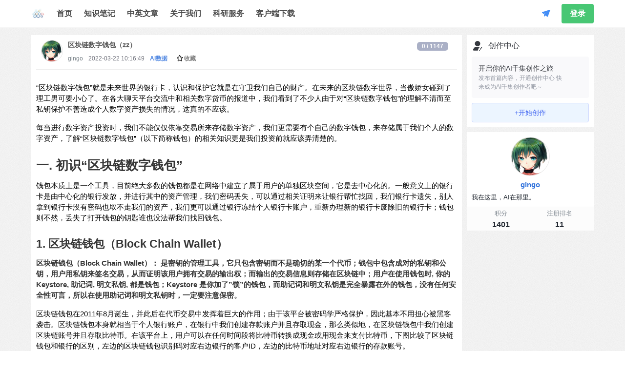

--- FILE ---
content_type: text/html; charset=utf-8
request_url: https://aiqianji.com/blog/topic/190
body_size: 14419
content:
<!doctype html>
<html data-n-head-ssr lang="zh-cmn-Hans" xmlns="http://www.w3.org/1999/xhtml" data-n-head="%7B%22lang%22:%7B%22ssr%22:%22zh-cmn-Hans%22%7D,%22xmlns%22:%7B%22ssr%22:%22http://www.w3.org/1999/xhtml%22%7D%7D">

<head >
  <meta data-n-head="ssr" charset="utf-8"><meta data-n-head="ssr" name="viewport" content="width=device-width, initial-scale=1, maximum-scale=1, minimum-scale=1, user-scalable=no, minimal-ui"><meta data-n-head="ssr" name="window-target" content="_top"><meta data-n-head="ssr" data-hid="description" name="description" content="&lt;p&gt;“区块链数字钱包”就是未来世界的银行卡，认识和保护它就是在守卫我们自己的财产。在未来的区块链数字世界，当傲娇女碰到了理工男可要小心了。在各大聊天平台交流中和相关数字货币的报道中，我们看到了不少人由于对“区块链数字钱包”的理解不清而至私钥保护不善造成个..."><meta data-n-head="ssr" data-hid="keywords" name="keywords" content=""><title>区块链数字钱包（zz） | AI千集</title><base href="/blog/"><link data-n-head="ssr" rel="icon" type="image/x-icon" href="/img/favicon.ico"><link data-n-head="ssr" rel="alternate" type="application/atom+xml" title="文章" href="/atom.xml"><link data-n-head="ssr" rel="alternate" type="application/atom+xml" title="笔记" href="/topic_atom.xml"><link data-n-head="ssr" rel="stylesheet" href="https://aiqianji.com/download/css/bulma.min.css"><link data-n-head="ssr" rel="stylesheet" href="https://aiqianji.com/download/css/font.css"><link data-n-head="ssr" rel="stylesheet" href="//aiqianji.com/element-ui/index.css"><link data-n-head="ssr" rel="stylesheet" href="//cdn.staticfile.org/highlight.js/10.3.2/styles/github.min.css"><script data-n-head="ssr" src="//cdn.staticfile.org/highlight.js/10.3.2/highlight.min.js"></script><link rel="preload" href="/blog/_nuxt/c7edd1f.modern.js" as="script"><link rel="preload" href="/blog/_nuxt/cea076c.modern.js" as="script"><link rel="preload" href="/blog/_nuxt/aab2f6a.modern.js" as="script"><link rel="preload" href="/blog/_nuxt/css/f4b19ef.css" as="style"><link rel="preload" href="/blog/_nuxt/b89b71b.modern.js" as="script"><link rel="preload" href="/blog/_nuxt/css/35e1a72.css" as="style"><link rel="preload" href="/blog/_nuxt/7b3d8e9.modern.js" as="script"><link rel="preload" href="/blog/_nuxt/506428c.modern.js" as="script"><link rel="preload" href="/blog/_nuxt/7974645.modern.js" as="script"><link rel="preload" href="/blog/_nuxt/css/a747a59.css" as="style"><link rel="preload" href="/blog/_nuxt/7ce34d9.modern.js" as="script"><link rel="preload" href="/blog/_nuxt/css/1cb80ec.css" as="style"><link rel="preload" href="/blog/_nuxt/164b1f1.modern.js" as="script"><link rel="preload" href="/blog/_nuxt/css/5016362.css" as="style"><link rel="preload" href="/blog/_nuxt/b1d8fea.modern.js" as="script"><link rel="preload" href="/blog/_nuxt/css/93eafe5.css" as="style"><link rel="preload" href="/blog/_nuxt/614a7c2.modern.js" as="script"><link rel="stylesheet" href="/blog/_nuxt/css/f4b19ef.css"><link rel="stylesheet" href="/blog/_nuxt/css/35e1a72.css"><link rel="stylesheet" href="/blog/_nuxt/css/a747a59.css"><link rel="stylesheet" href="/blog/_nuxt/css/1cb80ec.css"><link rel="stylesheet" href="/blog/_nuxt/css/5016362.css"><link rel="stylesheet" href="/blog/_nuxt/css/93eafe5.css">
  <style>.MathJax{outline:0}.MathJax_Display{overflow-x:auto;overflow-y:hidden}</style>
  <script type="text/x-mathjax-config">
    MathJax.Hub.Config({
                      showProcessingMessages: false, //关闭js加载过程信息
                      messageStyle: "none",
                      extensions: ["tex2jax.js"],
                      jax: ["input/TeX", "output/HTML-CSS"],
                      tex2jax: {inlineMath: [['\$','\$'], ['\\(','\\)']],
                        displayMath:[ ['\$\$','\$\$'], ['\\[','\\]']],
                        skipTags: ["script", "noscript", "style", "textarea", "pre", "code", "a"]
                      },
                      "HTML-CSS": {
                        availableFonts: ["STIX", "TeX"], //可选字体
                        showMathMenu: false //关闭右击菜单显示
                      }
                  });
    MathJax.Hub.Queue(["Typeset",MathJax.Hub]);
  </script>

  <script src="//cdn.mathjax.org/mathjax/latest/MathJax.js?config=TeX-AMS-MML_HTMLorMML"></script>
</head>
<!-- Google tag (gtag.js) -->
<!--script async src="https://www.googletagmanager.com/gtag/js?id=G-DP3YJWXFQR"></script>
<script>
  window.dataLayer = window.dataLayer || [];
  function gtag(){dataLayer.push(arguments);}
  gtag('js', new Date());

  gtag('config', 'G-DP3YJWXFQR');
</script-->
<body >
  <div data-server-rendered="true" id="__nuxt"><!----><div id="__layout"><div><nav role="navigation" aria-label="main navigation" class="navbar has-shadow" data-v-1686f0c6><div class="container" data-v-1686f0c6><div class="navbar-brand" data-v-1686f0c6><a href="/blog" class="navbar-item" data-v-1686f0c6><img alt="AI千集" src="/blog/_nuxt/img/logo.6f9c518.png" data-v-1686f0c6></a> <a data-target="navbarBasic" class="navbar-burger burger" data-v-1686f0c6><span aria-hidden="true" data-v-1686f0c6></span> <span aria-hidden="true" data-v-1686f0c6></span> <span aria-hidden="true" data-v-1686f0c6></span></a></div> <div class="navbar-menu" data-v-1686f0c6><div class="navbar-start" data-v-1686f0c6><a href="/" target="nav.url.includes('http') ? '_blank' : '_self'" class="navbar-item" data-v-1686f0c6>首页</a><a href="/blog/" target="nav.url.includes('http') ? '_blank' : '_self'" class="navbar-item" data-v-1686f0c6>知识笔记</a><a href="/blog/articles" target="nav.url.includes('http') ? '_blank' : '_self'" class="navbar-item" data-v-1686f0c6>中英文章</a><a href="/blog/about" target="nav.url.includes('http') ? '_blank' : '_self'" class="navbar-item" data-v-1686f0c6>关于我们</a><a href="https://console.aiqianji.com/" target="nav.url.includes('http') ? '_blank' : '_self'" class="navbar-item" data-v-1686f0c6>科研服务</a><a href="/download/" target="nav.url.includes('http') ? '_blank' : '_self'" class="navbar-item" data-v-1686f0c6>客户端下载</a></div> <div class="navbar-end" data-v-1686f0c6><!----> <div class="navbar-item dropdown is-hoverable is-right" data-v-1686f0c6><a href="/blog/topic/create" title="发表笔记" class="publish" data-v-1686f0c6><i class="iconfont icon-publish" data-v-1686f0c6></i></a></div> <!----> <div class="navbar-item" data-v-1686f0c6><div class="buttons" data-v-1686f0c6><a href="/blog/user/dxSign" class="button is-success" data-v-1686f0c6>登录
            </a></div></div></div></div></div> <!----></nav> <div data-v-57463e92><section class="main" data-v-57463e92><div class="container main-container left-main" data-v-57463e92><div class="left-container" data-v-57463e92><div class="main-content" data-v-57463e92><article itemscope="itemscope" itemtype="http://schema.org/BlogPosting" class="topic-detail topic-wrap" data-v-57463e92><div class="topic-header" data-v-57463e92><div class="topic-header-left" data-v-57463e92><a href="/blog/user/11" title="gingo" data-v-57463e92><img src="http://aiqianji.oss-cn-shenzhen.aliyuncs.com/images/2021/03/10/572996660631577c0a06f131707434c2.jpg?x-oss-process=style/avatar" class="avatar size-45" data-v-57463e92></a></div> <div class="topic-header-center" data-v-57463e92><h1 itemprop="headline" class="topic-title" data-v-57463e92>
                  区块链数字钱包（zz）
                </h1> <div class="topic-meta" data-v-57463e92><span itemprop="author" itemscope="itemscope" itemtype="http://schema.org/Person" class="meta-item" data-v-57463e92><a href="/blog/user/11" itemprop="name" data-v-57463e92>gingo</a></span> <span class="meta-item" data-v-57463e92><time datetime="2022-03-22T18:16:49" itemprop="datePublished" data-v-57463e92>2022-03-22 18:16:49</time></span> <span class="meta-item" data-v-57463e92><a href="/blog/topics/node/8" class="node" data-v-57463e92>AI数据</a></span> <span class="meta-item" data-v-57463e92></span> <!----> <!----> <span class="meta-item act" data-v-57463e92><a data-v-57463e92><i class="iconfont icon-favorite" data-v-57463e92></i> 收藏
                    </a></span></div></div> <div class="topic-header-right" data-v-57463e92><span class="count" data-v-57463e92>0 / 1147</span></div></div> <div itemprop="articleBody" class="content topic-content" data-v-57463e92><div id="bodyContent" class="bodyFont clearfloat" data-v-57463e92><div data-v-57463e92><p>“区块链数字钱包”就是未来世界的银行卡，认识和保护它就是在守卫我们自己的财产。在未来的区块链数字世界，当傲娇女碰到了理工男可要小心了。在各大聊天平台交流中和相关数字货币的报道中，我们看到了不少人由于对“区块链数字钱包”的理解不清而至私钥保护不善造成个人数字资产损失的情况，这真的不应该。</p>
<p>每当进行数字资产投资时，我们不能仅仅依靠交易所来存储数字资产，我们更需要有个自己的数字钱包，来存储属于我们个人的数字资产，了解“区块链数字钱包”（以下简称钱包）的相关知识更是我们投资前就应该弄清楚的。</p>
<h2 id="一--初识-区块链数字钱包-">一. 初识“区块链数字钱包”</h2>
<p>钱包本质上是一个工具，目前绝大多数的钱包都是在网络中建立了属于用户的单独区块空间，它是去中心化的。一般意义上的银行卡是由中心化的银行发放，并进行其中的资产管理，我们密码丢失，可以通过相关证明来让银行帮忙找回，我们银行卡遗失，别人拿到银行卡没有密码也取不走我们的资产，我们更可以通过银行冻结个人银行卡账户，重新办理新的银行卡废除旧的银行卡；钱包则不然，丢失了打开钱包的钥匙谁也没法帮我们找回钱包。</p>
<h3 id="1--区块链钱包-Block-Chain-Wallet-"><strong>1. 区块链钱包（Block Chain Wallet）</strong></h3>
<p><strong>区块链钱包（Block Chain Wallet）： 是密钥的管理工具，它只包含密钥而不是确切的某一个代币；钱包中包含成对的私钥和公钥，用户用私钥来签名交易，从而证明该用户拥有交易的输出权；而输出的交易信息则存储在区块链中；用户在使用钱包时, 你的 Keystore, 助记词, 明文私钥, 都是钱包；Keystore 是你加了”锁”的钱包，而助记词和明文私钥是完全暴露在外的钱包，没有任何安全性可言，所以在使用助记词和明文私钥时，一定要注意保密。</strong></p>
<p>区块链钱包在2011年8月诞生，并此后在代币交易中发挥着巨大的作用；由于该平台被密码学严格保护，因此基本不用担心被黑客袭击。区块链钱包本身就相当于个人银行账户，在银行中我们创建存款账户并且存取现金，那么类似地，在区块链钱包中我们创建区块链账号并且存取比特币。在该平台上，用户可以在任何时间段将比特币转换成现金或用现金来支付比特币，下图比较了区块链钱包和银行的区别，左边的区块链钱包识别码对应右边银行的客户ID，左边的比特币地址对应右边银行的存款账号。</p>
<p><img data-src="http://aiqianji.oss-cn-shenzhen.aliyuncs.com/images/2022/03/22/35cf650dccff647d14c1b73bc1ec6c08.png?x-oss-process=style/detail" alt=""/></p>
<h3 id="2--钱包需要先理解几个概念"><strong>2. 钱包需要先理解几个概念</strong></h3>
<p>钱包一般包含以下内容：公钥、私钥、助记词、keystore、密码；这里的内容就稍微有点烧脑了，本质上，钱包和钥匙是一一对应的，固定的钥匙直接就可以在网络上打开属于自己的钱包，但为了避免在网络传输过程中的泄密，密码学家运用非对称加密技术，发明了公钥和私钥，公钥用于传输，私钥用于解密，简单的看，我们可以认为公钥就是银行卡号，而私钥就是银行密码。</p>
<p>私钥=keystore+密码，私钥是由五六十位包含数字和区分大小写的字母所组成。为了方便数字资产交易，用简单的密码加上keystore我们就能便捷的转移数字资产。助记词是加密了的私钥，基本也就是私钥，它是为了便于导出keystore而发明的。</p>
<h3 id="3--钱包可以有多种分类方式"><strong>3. 钱包可以有多种分类方式</strong></h3>
<p><img data-src="http://aiqianji.oss-cn-shenzhen.aliyuncs.com/images/2022/03/22/d7762a0895b62a80e910e4f70c19d764.png?x-oss-process=style/detail" alt=""/></p>
<p><strong>（1）on-chain</strong></p>
<p>给一个钱包地址发送数字货币，这笔交易在全网广播、被确认、被打包进区块。这是发生在链上的，被称为on-chain交易；on-chain钱包需要自己保管私钥。</p>
<p><strong>（2）off-chain</strong></p>
<p>相对于on-chain交易是off-chain交易。通常，通过交易所进行的交易是off-chain的，本人并没有私钥。私钥在交易所，由交易所托管。所以，交易所的钱包也是中心化的钱包。</p>
<p><strong>（3）冷钱包</strong></p>
<p>冷即离线、断网，也就是说，私钥存储的位置不能被网络所访问。例如纸钱包、脑钱包、硬件钱包等等。</p>
<p><strong>（4）热钱包</strong></p>
<p>热即联网，也就是私钥存储在能被网络访问的位置。例如存放在交易所的、在线钱包网站、手机App钱包都属于热钱包。通常而言，冷钱包更加安全，热钱包使用更加方便。</p>
<p><strong>（5）全节点钱包</strong></p>
<p>除了保存私钥外，全节点钱包还有保存了所有区块的数据，最为著名的是bitcoin-core。</p>
<p><strong>（6）轻钱包</strong></p>
<p>它不必保存所有区块的数据，只保存跟自己相关的数据。基本可以实现去中心化。</p>
<p><strong>（7）中心化钱包</strong></p>
<p>在交易所中的钱包，以及类似 OKLink 提供的保险柜服务。</p>
<h2 id="二---区块链钱包-的技术颠覆在哪里-">二. “区块链钱包”的技术颠覆在哪里？</h2>
<p>在使用钱包的时候，大家一定要多学习多研究。因为区块链是有匿名性的，使用各种钱包是不需要实名认证。虽然你可以看到交易转账的地址，但是你并不知道地址的使用者是谁。</p>
<p>而且，区块链的信息是不可逆转的，万一你小心把币打错地址了，可就找不回来了。我们把币存在钱包里，到底是放在哪里了呢？是不是就在钱包里呢？</p>
<p>我们使用的去中心化的区块链货币钱包，其实只是一个区块链的软件。你的币不是存在钱包公司，也不是存在你的手机设备上的，币还是在区块链网络的地址中的。钱包只是通过服务器来把区块链的各种代码展现给你，建立了一个通道，把你的各种操作指令发到区块链上。所以，区块链钱包是不存在银行冻结你账户或者公司冻结你账户的情况，只要丢失了私钥，你就再也无法打开钱包，损失你钱包中的币。从这个角度来看，其实钱包安不安全与你私钥保管有很大的关系，因为钱包服务商是不会保存你的私钥的，不会放在服务器上；即使是钱包出现问题无法登陆，或者版本更新，再或者被黑客攻击等等各种问题，都不会影响你的资产。这么来看，其实私钥是保存加密货币最重要的东西。</p>
<h3 id="1--钱包背后的密码学原理"><strong>1. 钱包背后的密码学原理</strong></h3>
<p>数字钱包的生成可以简单的分解为三个步骤：</p>
<ol>
<li>创建随机私钥（64位16进制字符/256比特/32字节）；</li>
<li>从私钥推导出公钥（128位16进制字符/512比特/64字节）；</li>
<li>从公钥中导出地址（40位16进制字符/160比特/20字节）。</li>
</ol>
<p>简单的步骤背后已经囊括了密码学中大多数的技术：随机数生成器、非对称加密、单向散列函数等。</p>
<p><strong>（1）随机数</strong></p>
<p>随机数是专门的随机试验的结果。在钱包中随机数用于生成私钥，因其相关安全性的重要性，所以必须保证随机数具备以下三种特性：</p>
<ul>
<li>**随机性：**不存在统计学偏差，完全杂乱的数列；</li>
<li>**不可预测性：**不能从过去数列推测下一个出现的数；</li>
<li>**不可重现性：**除非将数列保存下来，否则不能重现相同的数列。</li>
</ul>
<p>也就是真随机数。当然，实际上只要给定边界条件，真随机数并不存在。但目前大多数的看法是密钥存在一定的循环周期，只要该周期足够长，也会有足够好的安全性和保密性。</p>
<p><strong>（2）非对称加密</strong></p>
<p>非对称加密算法于1976年提出，用于在不安全的媒体上解决信息公开传送和密钥管理的问题。它将一般的密钥分为加密密钥和解密密钥，也就是我们常说的公钥和私钥。公钥私钥一一对应，由公钥加密的密文，必须使用与公钥配对的私钥才可以解密。如下图所示，甲乙之间使用非对称加密的方式完成了重要信息的安全传输。</p>
<p><img data-src="http://aiqianji.oss-cn-shenzhen.aliyuncs.com/images/2022/03/22/8ca39a0b3546ae7f52db3310fd035c2c.png?x-oss-process=style/detail" alt=""/></p>
<ol>
<li>乙方生成一对密钥（公钥和私钥）并将公钥向其它方公开。</li>
<li>得到该公钥的甲方使用该密钥对机密信息进行加密后再发送给乙方。</li>
<li>乙方再用自己保存的另一把专用密钥（私钥）对加密后的信息进行解密。乙方只能用其专用密钥（私钥）解密由对应的公钥加密后的信息。</li>
</ol>
<p>在传输过程中，即使攻击者截获了传输的密文，并得到了乙的公钥，也无法破解密文，因为只有乙的私钥才能解密密文；同样，如果乙要回复加密信息给甲，那么需要甲先公布甲的公钥给乙用于加密，甲自己保存甲的私钥用于解密。</p>
<p><strong>（3）单向散列函数</strong></p>
<p>单向散列函数又称为单向Hash函数、杂凑函数。它有一个输入和一个输出，输入称为消息，输出称为散列值（也称为消息摘要）。单向散列函数可以把任意长度的输入串变化成固定长的输出串，也就是可以根据消息的内容计算出散列值，而散列值就可以用来检查消息的完整性。由于它的单向性，其输出不依赖于输入。已知一个散列值，要找到预映射的值，使它的散列值等于已知的散列值在计算上是不可行的。单向散列函数的安全性使它主要用于完整性效验和提高数字签字的有效性。</p>
<h3 id="2--区块链钱包-私钥---公钥---地址-间的智能合约"><strong>2. 区块链钱包“私钥”、“公钥”、“地址”间的智能合约</strong></h3>
<p><strong>（1）私钥</strong></p>
<p>通常是由随机算法生成的，说白了，就是一个巨大的随机整数，以太坊钱包的私钥就是64 位的 16 进制哈希值字符串。</p>
<p><strong>（2）助记词</strong></p>
<p>这么多个字节可怎么记呢？所以有的钱包就就出现了助记词，一般情况下，助记词由一些单词组成，只要你记住这些单词，按照顺序在钱包中输入，也能打开钱包，对吧，单词可比一串代码好记多了。</p>
<p><strong>（3）keystore</strong></p>
<p>有的钱包会采取把私钥制作成keystore让用户导出保存，这个Keystore就是私钥经过加密过后的一个文件，需要你自己设置的密码才能打开文件。这样的好处是就算keystore文件被盗，只要你额外设置的密码够长够随机，那么短时间内私钥也不会泄露，有充足的时间转移地址里面的加密货币到其他地址。</p>
<p><strong>（4）公钥</strong></p>
<p>那么，别人要给你转账怎么办呢？但是你肯定不能把私钥告诉别人，对吧，私钥就代表了你对钱包的所有权，这是用密码学来保护的。所以，我们需要另一个东西，就是别人能给你转账，同时又不会泄露你的私钥，我们用到了哈希加密技术，把私钥转换一下得到一串字符，我们把它叫做公钥。哈希加密技术目前的技术水平是不可逆的，也就是说通过公钥几乎不可以倒推出来私钥，所以可以认为这种方法比较安全。一般情况，我们转账都用一个收币地址，这是通过公钥转化过来的，是公钥的缩减版本，公钥和收币地址之间是可以相互转换的。</p>
<p><img data-src="http://aiqianji.oss-cn-shenzhen.aliyuncs.com/images/2022/03/22/9bc85cf423dda9ccfc4a9747f418fac8.png?x-oss-process=style/detail" alt=""/></p>
<h3 id="3--钱包的单向-不可逆特性"><strong>3. 钱包的单向、不可逆特性</strong></h3>
<p>钱包生成私钥，通过椭圆曲线算法可以从私钥计算得到公钥。注意：它是单向的，不可逆的。</p>
<p>下图可知私钥是可以生成公钥，公钥可以生成比特币地址的，相反则不行，因为比特币是由一个不可逆的算法完成这个流程的。所以，我们可以放心的把钱包地址给别人看而不用担心自己财产的丢失。但如果你的私钥泄露，那别人就有可能复制一份跟你一摸一样的钱包，你的资产就有安全问题了。其实，加密货币保管只需要一个“私钥”，谁掌握了私钥，就掌握了你的钱包财产，所以你的私钥一定要保管好。</p>
<p><img data-src="http://aiqianji.oss-cn-shenzhen.aliyuncs.com/images/2022/03/22/a5bf4b819e4c8395b8e85656408dc4d6.png?x-oss-process=style/detail" alt=""/></p>
<h2 id="三--你得先有个钱包-才叫入了区块链的门">三. 你得先有个钱包，才叫入了区块链的门</h2>
<p>不从技术和系统层面谈各类钱包风险，重点强调大家一定要保护好区块链的私钥。秘钥绝不能丢，也不要轻易告诉别人，因为它代表了钱包的所有权和对它的操作权，不同于银行卡的密码，忘记了还可以先冻结凭身份证去重置。在区块链的世界里，一旦你弄丢私人秘钥，钱包就永远也不再属于你了，没有中心机构可以追溯，也没有法律可以对你进行保护。</p>
<h3 id="1--万一钱包坏了-网站倒闭怎么办-"><strong>1. 万一钱包坏了，网站倒闭怎么办？</strong></h3>
<p>钱包是密钥的管理工具, 他只包含密钥而不是确切的某一个代币。钱包中包含成对的私钥和公钥。用户用私钥来签名交易, 从而证明该用户拥有交易的输出权；而输出的交易信息则存储在区块链中，所以钱包是在你自己管理的。</p>
<h3 id="2--钱包如何防盗-"><strong>2. 钱包如何防盗？</strong></h3>
<p>防盗的实质是防止我们的私钥泄露，或被黑客盗取。而在防盗策略上，Keystore 和助记词（或者是明文私钥）的侧重点有所不同。由于 Keystore 是被加密过后的私钥，并且其内容都是加密过后的信息，采取抄写这种备份策略不是很科学。所以可以存储在自己的 U 盘里，尽量不要存储在线上或者云端，存储 Keystore 时要和密码分开存储，这样即使被黑客盗取 Keystore，也很难破解。</p>
<p>在存储助记词时，就需要更加谨慎一些。因为助记词毫无安全性可言， 一旦被第三方窃取，那么你的资产将面临巨大的威胁，所以建议采用物理介质备份，抄写在一张纸上，并且妥善保管；抄写时要注意准确性，也要注意长久保存，不要出现字迹看不清楚等问题。</p>
<h3 id="--3--钱包密码--Keystore-密码--忘记了怎么办----">**3. 钱包密码 (Keystore 密码) 忘记了怎么办? **</h3>
<p>如果备份了助记词，使用助记词从新导入钱包，可以重置密码（重置密码后，记得重新备份 keystore）；若没有备份助记词是无法重置密码 ，只能仔细回忆钱包创建时所设置的密码，因为区块链钱包是无法提供找回密码的服务。</p>
<h3 id="--4--导入助记词后--发现生成的钱包地址和之前的地址不一样-是怎么回事----">**4. 导入助记词后, 发现生成的钱包地址和之前的地址不一样，是怎么回事? **</h3>
<p>如果你导入助记词，发现生成的钱包地址是一个新的钱包地址（和之前预期的钱包地址不一致） 那么可能由于如下情况， 需要逐一排查：</p>
<p>首先需要验证一下，你之前备份你的助记词是否错误了。比如蚂蚁钱包（AntWallet）可以管理多个钱包地址，假设你有 A、B 两个钱包地址在蚂蚁钱包里，你想备份 A 钱包，结果却是记住了 B 钱包的助记词，那么就是你备份错误。</p>
<p>其次需要确定是不是你助记词抄写错误了， 如果抄写错误，也有极小的可能生成新的钱包地址，验证的方法是使用 MyEtherWallet，看看生成的钱包地址和蚂蚁钱包上的地址是否一致。</p>
<p>PS：所以在这里我们建议备份的时候，要双重备份，即 Keystore、助记词都要备份。并且在备份之后，要验证备份的是否正确，即将备份的助记词重新导入钱包，看看生成的钱包地址和备份的钱包地址是否一致。</p>
<h3 id="5--怎么防丢失-"><strong>5. 怎么防丢失?</strong></h3>
<p>丢失钱包基本有三种情况:</p>
<p><strong>（1）用户在删除钱包时，没有备份钱包</strong></p>
<p>我们建议用户在创建完钱包之后，立即备份钱包，采用双重备份和多次备份两种策略。双重备份是指 Keystore 备份和助记词备份，多次备份是指在备份完 Keystore 和助记词之后，要验证备份是否正确，反复验证，确认无误即可。</p>
<p><strong>（2）用户忘记了 Keystore 密码</strong></p>
<p>我们建议用户使用强度较高的密码加密 Keystore，这个密码最好是用户随机生成，不常用的密码。这样提高了 Keystore 的安全性，但是也对用户保管密码带来了巨大的挑战，我们建议用户使用 1password 或者 lastpass 等密码管理工具，妥善保管好自己的密码，以防遗忘。</p>
</div></div> <!----></div></article> <div class="main-content-footer" data-v-57463e92><div class="topic-toolbar" data-v-57463e92><!----> <span class="like-desc" data-v-57463e92>有0人点赞</span> <div class="action-buttons" data-v-57463e92><div class="action like" data-v-57463e92><i class="iconfont icon-like" data-v-57463e92></i></div> <div class="action favorite" data-v-57463e92><i class="iconfont icon-favorite" data-v-57463e92></i></div></div></div></div></div> <div class="ad" data-v-57463e92></div> <div comment-count="0" data-v-57463e92><div class="comment-form" data-v-54853c66><div class="comment-not-login" data-v-54853c66><div class="comment-login-div" data-v-54853c66>
      请
      <a style="font-weight: 700;" data-v-54853c66>登录</a>后发表观点
    </div></div></div> <div class="comments" data-v-0926ec64><div infinite-scroll-disabled="disabled" infinite-scroll-distance="10" class="load-more" data-v-b3d09bc0 data-v-0926ec64><ul data-v-b3d09bc0 data-v-0926ec64></ul> <!----></div></div></div></div> <div class="right-container" data-v-57463e92><div AddEdit="[object Object]" class="user-simple" data-v-001521ab data-v-57463e92><div class="tlt-box" data-v-001521ab><div class="tlt-con" data-v-001521ab><svg width="24" height="24" viewBox="0 0 24 24" fill="currentColor" class="tlt-icon Zi Zi--Creator CreatorEntrance-creatorIcon" data-v-001521ab><path fill-rule="evenodd" d="M6.5 7.5A5.5 5.5 0 0 1 12 2a5.5 5.5 0 0 1 5.5 5.5A5.5 5.5 0 0 1 12 13a5.5 5.5 0 0 1-5.5-5.5Zm8.11 9.498c.404-.408.91-1 1.17-1.51.067-.133.13-.284.165-.442.034-.15.058-.373-.033-.602a.872.872 0 0 0-.545-.509 1.37 1.37 0 0 0-.604-.043c-.657.082-1.518.184-2.373.24-.867.055-1.68.058-2.254-.041-1.189-.204-2.045-.19-2.781.087-.722.272-1.25.773-1.804 1.302-1.533 1.462-2.434 3.311-2.65 4.831-.11.78.535 1.339 1.199 1.339h8.1a.96.96 0 0 0 .955-.929c.06-1.767.7-2.96 1.456-3.723Zm6.504-1.568a.75.75 0 1 0-1.228-.86l-2.903 4.146a.75.75 0 0 0 1.229.86l2.902-4.146Zm-4.227 6.099a.75.75 0 1 0-1.241-.842l-.267.392a.75.75 0 0 0 1.242.842l.266-.392Z" clip-rule="evenodd" data-v-001521ab></path></svg> <div class="CreatorEntrance-text" data-v-001521ab><div class="css-zkfaav" data-v-001521ab>创作中心</div></div></div> <div class="tlt-txt-box" data-v-001521ab><div class="tlt-txt-main" data-v-001521ab><div class="tlt-txt-con" data-v-001521ab><div class="tlt" data-v-001521ab>开启你的AI千集创作之旅</div> <div class="txt" data-v-001521ab>
            发布首篇内容，开通创作中心 快来成为AI千集创作者吧～
          </div></div> <img src="https://aiqianji.com/blog/_nuxt/img/logo.a00a15d.png" alt width="61" data-v-001521ab></div> <button type="button" class="el-button btn el-button--primary is-plain" data-v-001521ab><!----><!----><span>+开始创作</span></button></div></div></div> <div class="user-simple" data-v-68c3cac6 data-v-57463e92><div class="base-info" data-v-68c3cac6><a href="/blog/user/11" alt="gingo" data-v-68c3cac6><img src="http://aiqianji.oss-cn-shenzhen.aliyuncs.com/images/2021/03/10/572996660631577c0a06f131707434c2.jpg?x-oss-process=style/avatar" alt="gingo" class="avatar" data-v-68c3cac6></a> <div class="nickname" data-v-68c3cac6><a href="/blog/user/11" alt="gingo" data-v-68c3cac6>gingo</a></div> <div class="description" data-v-68c3cac6>
      我在这里，AI在那里。
    </div></div> <div class="extra-info" data-v-68c3cac6><ul class="extra-data" data-v-68c3cac6><li data-v-68c3cac6><span data-v-68c3cac6>积分</span><br data-v-68c3cac6> <b data-v-68c3cac6>1401</b></li> <li data-v-68c3cac6><span data-v-68c3cac6>注册排名</span><br data-v-68c3cac6> <b data-v-68c3cac6>11</b></li></ul></div></div> <div class="ad" data-v-57463e92></div> <!----></div></div></section></div> <div data-v-055284c6><footer class="footer" data-v-055284c6><div class="container content" data-v-055284c6><div data-v-055284c6><a href="/blog/about" data-v-055284c6>关于</a> <a href="/blog/tags" data-v-055284c6>标签</a> <a href="/blog/links" data-v-055284c6>友链</a></div> <div data-v-055284c6><a href="https://beian.miit.gov.cn" target="_blank" class="light" data-v-055284c6>粤ICP备18152112号</a> <a href="https://beian.cac.gov.cn" target="_blank" style="text-decoration: none;" data-v-055284c6>网信算备330110507206401230035号</a> <a href="http://www.beian.gov.cn/portal/registerSystemInfo?recordcode=44030302001590" target="_blank" class="light" data-v-055284c6>粤公网安备44030302001590号</a>
         © 2018-2026 AI千集 All Rights Reserved
      </div></div></footer></div></div></div></div><script>window.__NUXT__=(function(a,b,c,d,e,f,g,h,i,j,k,l,m,n,o){return {layout:"default",data:[{topic:{topicId:190,user:{id:11,username:h,mobile:"185****4219",email:"lynnandrat@qq.com",emailVerified:b,nickname:h,avatar:"http:\u002F\u002Faiqianji.oss-cn-shenzhen.aliyuncs.com\u002Fimages\u002F2021\u002F03\u002F10\u002F572996660631577c0a06f131707434c2.jpg",smallAvatar:"http:\u002F\u002Faiqianji.oss-cn-shenzhen.aliyuncs.com\u002Fimages\u002F2021\u002F03\u002F10\u002F572996660631577c0a06f131707434c2.jpg?x-oss-process=style\u002Favatar",backgroundImage:c,smallBackgroundImage:c,type:d,roles:["owner"],homePage:c,description:"我在这里，AI在那里。",score:1401,topicCount:104,commentCount:i,passwordSet:e,forbidden:b,status:d,createTime:1768976770708,card_code:"HZ7rJhHxyLD4bqyqzEdTCneb"},node:{nodeId:i,name:"AI数据",description:"所有基础相关  包括大数据 数据分析 分布式技术  网格计算 云计算 联邦学习等"},tags:a,title:"区块链数字钱包（zz）",lastCommentTime:j,viewCount:1147,commentCount:d,likeCount:d,liked:b,isFree:b,contentTip:"阅读全文（20积分）",createTime:j,content:"\u003Cp\u003E“区块链数字钱包”就是未来世界的银行卡，认识和保护它就是在守卫我们自己的财产。在未来的区块链数字世界，当傲娇女碰到了理工男可要小心了。在各大聊天平台交流中和相关数字货币的报道中，我们看到了不少人由于对“区块链数字钱包”的理解不清而至私钥保护不善造成个人数字资产损失的情况，这真的不应该。\u003C\u002Fp\u003E\n\u003Cp\u003E每当进行数字资产投资时，我们不能仅仅依靠交易所来存储数字资产，我们更需要有个自己的数字钱包，来存储属于我们个人的数字资产，了解“区块链数字钱包”（以下简称钱包）的相关知识更是我们投资前就应该弄清楚的。\u003C\u002Fp\u003E\n\u003Ch2 id=\"一--初识-区块链数字钱包-\"\u003E一. 初识“区块链数字钱包”\u003C\u002Fh2\u003E\n\u003Cp\u003E钱包本质上是一个工具，目前绝大多数的钱包都是在网络中建立了属于用户的单独区块空间，它是去中心化的。一般意义上的银行卡是由中心化的银行发放，并进行其中的资产管理，我们密码丢失，可以通过相关证明来让银行帮忙找回，我们银行卡遗失，别人拿到银行卡没有密码也取不走我们的资产，我们更可以通过银行冻结个人银行卡账户，重新办理新的银行卡废除旧的银行卡；钱包则不然，丢失了打开钱包的钥匙谁也没法帮我们找回钱包。\u003C\u002Fp\u003E\n\u003Ch3 id=\"1--区块链钱包-Block-Chain-Wallet-\"\u003E\u003Cstrong\u003E1. 区块链钱包（Block Chain Wallet）\u003C\u002Fstrong\u003E\u003C\u002Fh3\u003E\n\u003Cp\u003E\u003Cstrong\u003E区块链钱包（Block Chain Wallet）： 是密钥的管理工具，它只包含密钥而不是确切的某一个代币；钱包中包含成对的私钥和公钥，用户用私钥来签名交易，从而证明该用户拥有交易的输出权；而输出的交易信息则存储在区块链中；用户在使用钱包时, 你的 Keystore, 助记词, 明文私钥, 都是钱包；Keystore 是你加了”锁”的钱包，而助记词和明文私钥是完全暴露在外的钱包，没有任何安全性可言，所以在使用助记词和明文私钥时，一定要注意保密。\u003C\u002Fstrong\u003E\u003C\u002Fp\u003E\n\u003Cp\u003E区块链钱包在2011年8月诞生，并此后在代币交易中发挥着巨大的作用；由于该平台被密码学严格保护，因此基本不用担心被黑客袭击。区块链钱包本身就相当于个人银行账户，在银行中我们创建存款账户并且存取现金，那么类似地，在区块链钱包中我们创建区块链账号并且存取比特币。在该平台上，用户可以在任何时间段将比特币转换成现金或用现金来支付比特币，下图比较了区块链钱包和银行的区别，左边的区块链钱包识别码对应右边银行的客户ID，左边的比特币地址对应右边银行的存款账号。\u003C\u002Fp\u003E\n\u003Cp\u003E\u003Cimg data-src=\"http:\u002F\u002Faiqianji.oss-cn-shenzhen.aliyuncs.com\u002Fimages\u002F2022\u002F03\u002F22\u002F35cf650dccff647d14c1b73bc1ec6c08.png?x-oss-process=style\u002Fdetail\" alt=\"\"\u002F\u003E\u003C\u002Fp\u003E\n\u003Ch3 id=\"2--钱包需要先理解几个概念\"\u003E\u003Cstrong\u003E2. 钱包需要先理解几个概念\u003C\u002Fstrong\u003E\u003C\u002Fh3\u003E\n\u003Cp\u003E钱包一般包含以下内容：公钥、私钥、助记词、keystore、密码；这里的内容就稍微有点烧脑了，本质上，钱包和钥匙是一一对应的，固定的钥匙直接就可以在网络上打开属于自己的钱包，但为了避免在网络传输过程中的泄密，密码学家运用非对称加密技术，发明了公钥和私钥，公钥用于传输，私钥用于解密，简单的看，我们可以认为公钥就是银行卡号，而私钥就是银行密码。\u003C\u002Fp\u003E\n\u003Cp\u003E私钥=keystore+密码，私钥是由五六十位包含数字和区分大小写的字母所组成。为了方便数字资产交易，用简单的密码加上keystore我们就能便捷的转移数字资产。助记词是加密了的私钥，基本也就是私钥，它是为了便于导出keystore而发明的。\u003C\u002Fp\u003E\n\u003Ch3 id=\"3--钱包可以有多种分类方式\"\u003E\u003Cstrong\u003E3. 钱包可以有多种分类方式\u003C\u002Fstrong\u003E\u003C\u002Fh3\u003E\n\u003Cp\u003E\u003Cimg data-src=\"http:\u002F\u002Faiqianji.oss-cn-shenzhen.aliyuncs.com\u002Fimages\u002F2022\u002F03\u002F22\u002Fd7762a0895b62a80e910e4f70c19d764.png?x-oss-process=style\u002Fdetail\" alt=\"\"\u002F\u003E\u003C\u002Fp\u003E\n\u003Cp\u003E\u003Cstrong\u003E（1）on-chain\u003C\u002Fstrong\u003E\u003C\u002Fp\u003E\n\u003Cp\u003E给一个钱包地址发送数字货币，这笔交易在全网广播、被确认、被打包进区块。这是发生在链上的，被称为on-chain交易；on-chain钱包需要自己保管私钥。\u003C\u002Fp\u003E\n\u003Cp\u003E\u003Cstrong\u003E（2）off-chain\u003C\u002Fstrong\u003E\u003C\u002Fp\u003E\n\u003Cp\u003E相对于on-chain交易是off-chain交易。通常，通过交易所进行的交易是off-chain的，本人并没有私钥。私钥在交易所，由交易所托管。所以，交易所的钱包也是中心化的钱包。\u003C\u002Fp\u003E\n\u003Cp\u003E\u003Cstrong\u003E（3）冷钱包\u003C\u002Fstrong\u003E\u003C\u002Fp\u003E\n\u003Cp\u003E冷即离线、断网，也就是说，私钥存储的位置不能被网络所访问。例如纸钱包、脑钱包、硬件钱包等等。\u003C\u002Fp\u003E\n\u003Cp\u003E\u003Cstrong\u003E（4）热钱包\u003C\u002Fstrong\u003E\u003C\u002Fp\u003E\n\u003Cp\u003E热即联网，也就是私钥存储在能被网络访问的位置。例如存放在交易所的、在线钱包网站、手机App钱包都属于热钱包。通常而言，冷钱包更加安全，热钱包使用更加方便。\u003C\u002Fp\u003E\n\u003Cp\u003E\u003Cstrong\u003E（5）全节点钱包\u003C\u002Fstrong\u003E\u003C\u002Fp\u003E\n\u003Cp\u003E除了保存私钥外，全节点钱包还有保存了所有区块的数据，最为著名的是bitcoin-core。\u003C\u002Fp\u003E\n\u003Cp\u003E\u003Cstrong\u003E（6）轻钱包\u003C\u002Fstrong\u003E\u003C\u002Fp\u003E\n\u003Cp\u003E它不必保存所有区块的数据，只保存跟自己相关的数据。基本可以实现去中心化。\u003C\u002Fp\u003E\n\u003Cp\u003E\u003Cstrong\u003E（7）中心化钱包\u003C\u002Fstrong\u003E\u003C\u002Fp\u003E\n\u003Cp\u003E在交易所中的钱包，以及类似 OKLink 提供的保险柜服务。\u003C\u002Fp\u003E\n\u003Ch2 id=\"二---区块链钱包-的技术颠覆在哪里-\"\u003E二. “区块链钱包”的技术颠覆在哪里？\u003C\u002Fh2\u003E\n\u003Cp\u003E在使用钱包的时候，大家一定要多学习多研究。因为区块链是有匿名性的，使用各种钱包是不需要实名认证。虽然你可以看到交易转账的地址，但是你并不知道地址的使用者是谁。\u003C\u002Fp\u003E\n\u003Cp\u003E而且，区块链的信息是不可逆转的，万一你小心把币打错地址了，可就找不回来了。我们把币存在钱包里，到底是放在哪里了呢？是不是就在钱包里呢？\u003C\u002Fp\u003E\n\u003Cp\u003E我们使用的去中心化的区块链货币钱包，其实只是一个区块链的软件。你的币不是存在钱包公司，也不是存在你的手机设备上的，币还是在区块链网络的地址中的。钱包只是通过服务器来把区块链的各种代码展现给你，建立了一个通道，把你的各种操作指令发到区块链上。所以，区块链钱包是不存在银行冻结你账户或者公司冻结你账户的情况，只要丢失了私钥，你就再也无法打开钱包，损失你钱包中的币。从这个角度来看，其实钱包安不安全与你私钥保管有很大的关系，因为钱包服务商是不会保存你的私钥的，不会放在服务器上；即使是钱包出现问题无法登陆，或者版本更新，再或者被黑客攻击等等各种问题，都不会影响你的资产。这么来看，其实私钥是保存加密货币最重要的东西。\u003C\u002Fp\u003E\n\u003Ch3 id=\"1--钱包背后的密码学原理\"\u003E\u003Cstrong\u003E1. 钱包背后的密码学原理\u003C\u002Fstrong\u003E\u003C\u002Fh3\u003E\n\u003Cp\u003E数字钱包的生成可以简单的分解为三个步骤：\u003C\u002Fp\u003E\n\u003Col\u003E\n\u003Cli\u003E创建随机私钥（64位16进制字符\u002F256比特\u002F32字节）；\u003C\u002Fli\u003E\n\u003Cli\u003E从私钥推导出公钥（128位16进制字符\u002F512比特\u002F64字节）；\u003C\u002Fli\u003E\n\u003Cli\u003E从公钥中导出地址（40位16进制字符\u002F160比特\u002F20字节）。\u003C\u002Fli\u003E\n\u003C\u002Fol\u003E\n\u003Cp\u003E简单的步骤背后已经囊括了密码学中大多数的技术：随机数生成器、非对称加密、单向散列函数等。\u003C\u002Fp\u003E\n\u003Cp\u003E\u003Cstrong\u003E（1）随机数\u003C\u002Fstrong\u003E\u003C\u002Fp\u003E\n\u003Cp\u003E随机数是专门的随机试验的结果。在钱包中随机数用于生成私钥，因其相关安全性的重要性，所以必须保证随机数具备以下三种特性：\u003C\u002Fp\u003E\n\u003Cul\u003E\n\u003Cli\u003E**随机性：**不存在统计学偏差，完全杂乱的数列；\u003C\u002Fli\u003E\n\u003Cli\u003E**不可预测性：**不能从过去数列推测下一个出现的数；\u003C\u002Fli\u003E\n\u003Cli\u003E**不可重现性：**除非将数列保存下来，否则不能重现相同的数列。\u003C\u002Fli\u003E\n\u003C\u002Ful\u003E\n\u003Cp\u003E也就是真随机数。当然，实际上只要给定边界条件，真随机数并不存在。但目前大多数的看法是密钥存在一定的循环周期，只要该周期足够长，也会有足够好的安全性和保密性。\u003C\u002Fp\u003E\n\u003Cp\u003E\u003Cstrong\u003E（2）非对称加密\u003C\u002Fstrong\u003E\u003C\u002Fp\u003E\n\u003Cp\u003E非对称加密算法于1976年提出，用于在不安全的媒体上解决信息公开传送和密钥管理的问题。它将一般的密钥分为加密密钥和解密密钥，也就是我们常说的公钥和私钥。公钥私钥一一对应，由公钥加密的密文，必须使用与公钥配对的私钥才可以解密。如下图所示，甲乙之间使用非对称加密的方式完成了重要信息的安全传输。\u003C\u002Fp\u003E\n\u003Cp\u003E\u003Cimg data-src=\"http:\u002F\u002Faiqianji.oss-cn-shenzhen.aliyuncs.com\u002Fimages\u002F2022\u002F03\u002F22\u002F8ca39a0b3546ae7f52db3310fd035c2c.png?x-oss-process=style\u002Fdetail\" alt=\"\"\u002F\u003E\u003C\u002Fp\u003E\n\u003Col\u003E\n\u003Cli\u003E乙方生成一对密钥（公钥和私钥）并将公钥向其它方公开。\u003C\u002Fli\u003E\n\u003Cli\u003E得到该公钥的甲方使用该密钥对机密信息进行加密后再发送给乙方。\u003C\u002Fli\u003E\n\u003Cli\u003E乙方再用自己保存的另一把专用密钥（私钥）对加密后的信息进行解密。乙方只能用其专用密钥（私钥）解密由对应的公钥加密后的信息。\u003C\u002Fli\u003E\n\u003C\u002Fol\u003E\n\u003Cp\u003E在传输过程中，即使攻击者截获了传输的密文，并得到了乙的公钥，也无法破解密文，因为只有乙的私钥才能解密密文；同样，如果乙要回复加密信息给甲，那么需要甲先公布甲的公钥给乙用于加密，甲自己保存甲的私钥用于解密。\u003C\u002Fp\u003E\n\u003Cp\u003E\u003Cstrong\u003E（3）单向散列函数\u003C\u002Fstrong\u003E\u003C\u002Fp\u003E\n\u003Cp\u003E单向散列函数又称为单向Hash函数、杂凑函数。它有一个输入和一个输出，输入称为消息，输出称为散列值（也称为消息摘要）。单向散列函数可以把任意长度的输入串变化成固定长的输出串，也就是可以根据消息的内容计算出散列值，而散列值就可以用来检查消息的完整性。由于它的单向性，其输出不依赖于输入。已知一个散列值，要找到预映射的值，使它的散列值等于已知的散列值在计算上是不可行的。单向散列函数的安全性使它主要用于完整性效验和提高数字签字的有效性。\u003C\u002Fp\u003E\n\u003Ch3 id=\"2--区块链钱包-私钥---公钥---地址-间的智能合约\"\u003E\u003Cstrong\u003E2. 区块链钱包“私钥”、“公钥”、“地址”间的智能合约\u003C\u002Fstrong\u003E\u003C\u002Fh3\u003E\n\u003Cp\u003E\u003Cstrong\u003E（1）私钥\u003C\u002Fstrong\u003E\u003C\u002Fp\u003E\n\u003Cp\u003E通常是由随机算法生成的，说白了，就是一个巨大的随机整数，以太坊钱包的私钥就是64 位的 16 进制哈希值字符串。\u003C\u002Fp\u003E\n\u003Cp\u003E\u003Cstrong\u003E（2）助记词\u003C\u002Fstrong\u003E\u003C\u002Fp\u003E\n\u003Cp\u003E这么多个字节可怎么记呢？所以有的钱包就就出现了助记词，一般情况下，助记词由一些单词组成，只要你记住这些单词，按照顺序在钱包中输入，也能打开钱包，对吧，单词可比一串代码好记多了。\u003C\u002Fp\u003E\n\u003Cp\u003E\u003Cstrong\u003E（3）keystore\u003C\u002Fstrong\u003E\u003C\u002Fp\u003E\n\u003Cp\u003E有的钱包会采取把私钥制作成keystore让用户导出保存，这个Keystore就是私钥经过加密过后的一个文件，需要你自己设置的密码才能打开文件。这样的好处是就算keystore文件被盗，只要你额外设置的密码够长够随机，那么短时间内私钥也不会泄露，有充足的时间转移地址里面的加密货币到其他地址。\u003C\u002Fp\u003E\n\u003Cp\u003E\u003Cstrong\u003E（4）公钥\u003C\u002Fstrong\u003E\u003C\u002Fp\u003E\n\u003Cp\u003E那么，别人要给你转账怎么办呢？但是你肯定不能把私钥告诉别人，对吧，私钥就代表了你对钱包的所有权，这是用密码学来保护的。所以，我们需要另一个东西，就是别人能给你转账，同时又不会泄露你的私钥，我们用到了哈希加密技术，把私钥转换一下得到一串字符，我们把它叫做公钥。哈希加密技术目前的技术水平是不可逆的，也就是说通过公钥几乎不可以倒推出来私钥，所以可以认为这种方法比较安全。一般情况，我们转账都用一个收币地址，这是通过公钥转化过来的，是公钥的缩减版本，公钥和收币地址之间是可以相互转换的。\u003C\u002Fp\u003E\n\u003Cp\u003E\u003Cimg data-src=\"http:\u002F\u002Faiqianji.oss-cn-shenzhen.aliyuncs.com\u002Fimages\u002F2022\u002F03\u002F22\u002F9bc85cf423dda9ccfc4a9747f418fac8.png?x-oss-process=style\u002Fdetail\" alt=\"\"\u002F\u003E\u003C\u002Fp\u003E\n\u003Ch3 id=\"3--钱包的单向-不可逆特性\"\u003E\u003Cstrong\u003E3. 钱包的单向、不可逆特性\u003C\u002Fstrong\u003E\u003C\u002Fh3\u003E\n\u003Cp\u003E钱包生成私钥，通过椭圆曲线算法可以从私钥计算得到公钥。注意：它是单向的，不可逆的。\u003C\u002Fp\u003E\n\u003Cp\u003E下图可知私钥是可以生成公钥，公钥可以生成比特币地址的，相反则不行，因为比特币是由一个不可逆的算法完成这个流程的。所以，我们可以放心的把钱包地址给别人看而不用担心自己财产的丢失。但如果你的私钥泄露，那别人就有可能复制一份跟你一摸一样的钱包，你的资产就有安全问题了。其实，加密货币保管只需要一个“私钥”，谁掌握了私钥，就掌握了你的钱包财产，所以你的私钥一定要保管好。\u003C\u002Fp\u003E\n\u003Cp\u003E\u003Cimg data-src=\"http:\u002F\u002Faiqianji.oss-cn-shenzhen.aliyuncs.com\u002Fimages\u002F2022\u002F03\u002F22\u002Fa5bf4b819e4c8395b8e85656408dc4d6.png?x-oss-process=style\u002Fdetail\" alt=\"\"\u002F\u003E\u003C\u002Fp\u003E\n\u003Ch2 id=\"三--你得先有个钱包-才叫入了区块链的门\"\u003E三. 你得先有个钱包，才叫入了区块链的门\u003C\u002Fh2\u003E\n\u003Cp\u003E不从技术和系统层面谈各类钱包风险，重点强调大家一定要保护好区块链的私钥。秘钥绝不能丢，也不要轻易告诉别人，因为它代表了钱包的所有权和对它的操作权，不同于银行卡的密码，忘记了还可以先冻结凭身份证去重置。在区块链的世界里，一旦你弄丢私人秘钥，钱包就永远也不再属于你了，没有中心机构可以追溯，也没有法律可以对你进行保护。\u003C\u002Fp\u003E\n\u003Ch3 id=\"1--万一钱包坏了-网站倒闭怎么办-\"\u003E\u003Cstrong\u003E1. 万一钱包坏了，网站倒闭怎么办？\u003C\u002Fstrong\u003E\u003C\u002Fh3\u003E\n\u003Cp\u003E钱包是密钥的管理工具, 他只包含密钥而不是确切的某一个代币。钱包中包含成对的私钥和公钥。用户用私钥来签名交易, 从而证明该用户拥有交易的输出权；而输出的交易信息则存储在区块链中，所以钱包是在你自己管理的。\u003C\u002Fp\u003E\n\u003Ch3 id=\"2--钱包如何防盗-\"\u003E\u003Cstrong\u003E2. 钱包如何防盗？\u003C\u002Fstrong\u003E\u003C\u002Fh3\u003E\n\u003Cp\u003E防盗的实质是防止我们的私钥泄露，或被黑客盗取。而在防盗策略上，Keystore 和助记词（或者是明文私钥）的侧重点有所不同。由于 Keystore 是被加密过后的私钥，并且其内容都是加密过后的信息，采取抄写这种备份策略不是很科学。所以可以存储在自己的 U 盘里，尽量不要存储在线上或者云端，存储 Keystore 时要和密码分开存储，这样即使被黑客盗取 Keystore，也很难破解。\u003C\u002Fp\u003E\n\u003Cp\u003E在存储助记词时，就需要更加谨慎一些。因为助记词毫无安全性可言， 一旦被第三方窃取，那么你的资产将面临巨大的威胁，所以建议采用物理介质备份，抄写在一张纸上，并且妥善保管；抄写时要注意准确性，也要注意长久保存，不要出现字迹看不清楚等问题。\u003C\u002Fp\u003E\n\u003Ch3 id=\"--3--钱包密码--Keystore-密码--忘记了怎么办----\"\u003E**3. 钱包密码 (Keystore 密码) 忘记了怎么办? **\u003C\u002Fh3\u003E\n\u003Cp\u003E如果备份了助记词，使用助记词从新导入钱包，可以重置密码（重置密码后，记得重新备份 keystore）；若没有备份助记词是无法重置密码 ，只能仔细回忆钱包创建时所设置的密码，因为区块链钱包是无法提供找回密码的服务。\u003C\u002Fp\u003E\n\u003Ch3 id=\"--4--导入助记词后--发现生成的钱包地址和之前的地址不一样-是怎么回事----\"\u003E**4. 导入助记词后, 发现生成的钱包地址和之前的地址不一样，是怎么回事? **\u003C\u002Fh3\u003E\n\u003Cp\u003E如果你导入助记词，发现生成的钱包地址是一个新的钱包地址（和之前预期的钱包地址不一致） 那么可能由于如下情况， 需要逐一排查：\u003C\u002Fp\u003E\n\u003Cp\u003E首先需要验证一下，你之前备份你的助记词是否错误了。比如蚂蚁钱包（AntWallet）可以管理多个钱包地址，假设你有 A、B 两个钱包地址在蚂蚁钱包里，你想备份 A 钱包，结果却是记住了 B 钱包的助记词，那么就是你备份错误。\u003C\u002Fp\u003E\n\u003Cp\u003E其次需要确定是不是你助记词抄写错误了， 如果抄写错误，也有极小的可能生成新的钱包地址，验证的方法是使用 MyEtherWallet，看看生成的钱包地址和蚂蚁钱包上的地址是否一致。\u003C\u002Fp\u003E\n\u003Cp\u003EPS：所以在这里我们建议备份的时候，要双重备份，即 Keystore、助记词都要备份。并且在备份之后，要验证备份的是否正确，即将备份的助记词重新导入钱包，看看生成的钱包地址和备份的钱包地址是否一致。\u003C\u002Fp\u003E\n\u003Ch3 id=\"5--怎么防丢失-\"\u003E\u003Cstrong\u003E5. 怎么防丢失?\u003C\u002Fstrong\u003E\u003C\u002Fh3\u003E\n\u003Cp\u003E丢失钱包基本有三种情况:\u003C\u002Fp\u003E\n\u003Cp\u003E\u003Cstrong\u003E（1）用户在删除钱包时，没有备份钱包\u003C\u002Fstrong\u003E\u003C\u002Fp\u003E\n\u003Cp\u003E我们建议用户在创建完钱包之后，立即备份钱包，采用双重备份和多次备份两种策略。双重备份是指 Keystore 备份和助记词备份，多次备份是指在备份完 Keystore 和助记词之后，要验证备份是否正确，反复验证，确认无误即可。\u003C\u002Fp\u003E\n\u003Cp\u003E\u003Cstrong\u003E（2）用户忘记了 Keystore 密码\u003C\u002Fstrong\u003E\u003C\u002Fp\u003E\n\u003Cp\u003E我们建议用户使用强度较高的密码加密 Keystore，这个密码最好是用户随机生成，不常用的密码。这样提高了 Keystore 的安全性，但是也对用户保管密码带来了巨大的挑战，我们建议用户使用 1password 或者 lastpass 等密码管理工具，妥善保管好自己的密码，以防遗忘。\u003C\u002Fp\u003E\n"},commentsPage:{results:a,cursor:"0",hasMore:b},favorited:b,likeUsers:a,keywords:c,description:"\u003Cp\u003E“区块链数字钱包”就是未来世界的银行卡，认识和保护它就是在守卫我们自己的财产。在未来的区块链数字世界，当傲娇女碰到了理工男可要小心了。在各大聊天平台交流中和相关数字货币的报道中，我们看到了不少人由于对“区块链数字钱包”的理解不清而至私钥保护不善造成个..."}],fetch:{},error:a,state:{config:{config:{siteTitle:"AI千集",siteDescription:"AI千集是一个专注于科研服务的智能平台，深度融合RAG（检索增强生成）与大模型技术，致力于为科研人员、医生、高校师生及学术机构提供高效、精准的AI辅助工具。用户可上传文档、书籍、收藏的互联网优质内容，构建专属知识库，并通过内置工具快速生成数据集，实现智能体的个性化微调与应用。同时本平台上的经过实战验证的技术笔记能为广大从业者提供一定的指导和帮助，其中包括：AIGC，Chatgpt，Stable Diffusion，AI视频，推荐系统、NLP、视频生成等方面的内容。",siteKeywords:[k,"论文生成","毕业论文","ppt ai免费生成","ai生成ppt","ppt生成","aippt","知网","中国知网",l],siteNavs:[{title:"首页",url:"\u002F"},{title:"知识笔记",url:m},{title:"中英文章",url:"\u002Fblog\u002Farticles"},{title:"关于我们",url:"\u002Fblog\u002Fabout"},{title:"科研服务",url:"https:\u002F\u002Fconsole.aiqianji.com\u002F"},{title:"客户端下载",url:"\u002Fdownload\u002F"}],siteNotification:"\u003Cdiv style=\"text-align: center\"\u003EAI千集是一个专注于科研服务的智能平台\u003C\u002Fdiv\u003E\n\u003Cdiv style=\"text-align: center\"\u003E在这里您可以获得本平台自训练的\u003C\u002Fdiv\u003E\n\u003Cdiv style=\"text-align: center\"\u003E科研智能体\u003C\u002Fdiv\u003E\n\u003Cdiv style=\"text-align: center\"\u003E和小伙伴一起玩转AI，做自己的AI机器人\u003C\u002Fdiv\u003E\n\u003Cdiv style=\"text-align: center\"\u003E来AI千集，赋能智慧快人一步\u003C\u002Fdiv\u003E\n\u003Cdiv style=\"text-align: center\"\u003E扫一扫，快速获取解决方案与报价\u003C\u002Fdiv\u003E\n\u003Cdiv style=\"text-align: center\"\u003E\u003Cimg src=\"https:\u002F\u002Fcdn.aiqianji.com\u002Fqianji_ai.jpg\"  alt=\"立即咨询\" \u002F\u003E\u003C\u002Fdiv\u003E\n\u003Cbr\u003E\n\u003C!--div style=\"text-align: center\"\u003E千集助理\u003C\u002Fdiv\u003E\n\u003Cdiv style=\"text-align: center\"\u003E连接科研与大众知识的桥梁\u003C\u002Fdiv\u003E\n\u003Cdiv style=\"text-align: center\"\u003E让科学生活融入日常\u003C\u002Fdiv\u003E\n\u003Cdiv style=\"text-align: center\"\u003E登陆小程序\u003C\u002Fdiv\u003E\n\u003Cdiv style=\"text-align: center\"\u003EAI数字人随身守护\u003C\u002Fdiv\u003E\n\u003Cdiv style=\"text-align: center\"\u003E智慧管理更高效\u003C\u002Fdiv\u003E\n\u003Cdiv style=\"text-align: center\"\u003E生活品质悄然升级\u003C\u002Fdiv\u003E\n\u003Cbr\u003E\n\u003Cdiv style=\"text-align: center\"\u003E\u003Cimg src=\"https:\u002F\u002Fcdn.aiqianji.com\u002Faiset\u002Faiqianji_com.jpg\"  alt=\"千集助理\" \u002F\u003E\u003C\u002Fdiv--\u003E",recommendTags:[l,k,"PPT","大模型","私有大模型"],urlRedirect:e,scoreConfig:{readArticleScore:n,translateArticleScore:16,readClientArticleScore:n,postTopicScore:o,postCommentScore:f,checkInScore:f,wechatBindScore:5,readExerciseScore:50,chatScore:g,shareScore:g,generatePptScore:f,downloadPptScore:g,editPptScore:o},defaultNodeId:6,defaultCategoryId:1,articlePending:e,topicCaptcha:e,userObserveSeconds:d,tokenExpireDays:7},imgUrlPre:"https:\u002F\u002Faiqianji.com",rechargeVisible:b},pptInfo:{outline:a,theme:c,pptDetail:a},user:{current:a,userToken:a}},serverRendered:e,routePath:"\u002Ftopic\u002F190",config:{_app:{basePath:m,assetsPath:"\u002Fblog\u002F_nuxt\u002F",cdnURL:a}}}}(null,false,"",0,true,2,10,"gingo",8,1647944209127,"论文","AI知识","\u002Fblog\u002F",20,4));</script><script src="/blog/_nuxt/c7edd1f.modern.js" defer></script><script src="/blog/_nuxt/7b3d8e9.modern.js" defer></script><script src="/blog/_nuxt/506428c.modern.js" defer></script><script src="/blog/_nuxt/7974645.modern.js" defer></script><script src="/blog/_nuxt/7ce34d9.modern.js" defer></script><script src="/blog/_nuxt/164b1f1.modern.js" defer></script><script src="/blog/_nuxt/b1d8fea.modern.js" defer></script><script src="/blog/_nuxt/614a7c2.modern.js" defer></script><script src="/blog/_nuxt/cea076c.modern.js" defer></script><script src="/blog/_nuxt/aab2f6a.modern.js" defer></script><script src="/blog/_nuxt/b89b71b.modern.js" defer></script>
</body>
</html>


--- FILE ---
content_type: text/css; charset=UTF-8
request_url: https://aiqianji.com/blog/_nuxt/css/f4b19ef.css
body_size: 3968
content:
.error[data-v-773ddfca]{padding:100px 0;text-align:center;vertical-align:center}.error .description[data-v-773ddfca]{margin-top:30px}.error .description span[data-v-773ddfca]{color:#e64c4c;font-size:18px;font-weight:700;line-height:22px}.error .report[data-v-773ddfca]{margin-top:20px}.error .report a[data-v-773ddfca]{font-size:15px;font-weight:700}.nuxt-progress{background-color:#ffb90f;height:2px;left:0;opacity:1;position:fixed;right:0;top:0;transition:width .1s,opacity .4s;width:0;z-index:999999}.nuxt-progress.nuxt-progress-notransition{transition:none}.nuxt-progress-failed{background-color:red}body,html{background:url(/blog/_nuxt/img/bg.6db2a07.gif) repeat;color:#222831;font-family:SF Pro SC,SF Pro Text,SF Pro Icons,PingFang SC,Lantinghei SC,Microsoft Yahei,Hiragino Sans GB,Microsoft Sans Serif,WenQuanYi Micro Hei,sans-serif}.column{padding:3px!important}.main{padding:1rem}.ellipsis{overflow:hidden;text-overflow:ellipsis;white-space:nowrap}.pointer{cursor:pointer}.flex{display:flex}.flex-column{display:flex;flex-direction:column}.flex-1{flex:1}.flex-row-center{justify-content:center}.flex-row-align-center,.flex-row-center{align-items:center;display:flex}.flex-column-align-center,.flex-column-center{align-items:center;display:flex;flex-direction:column}.flex-column-center{justify-content:center}.flex-column-left-right,.flex-row-left-right{align-items:center;display:flex;justify-content:space-between}.flex-column-left-right{flex-direction:column}.circle-loading{animation:spin 2s linear infinite}@keyframes spin{0%{transform:rotate(0deg)}to{transform:rotate(1turn)}}@media screen and (max-width:768px){.main{padding:1rem .5rem 0!important}}.main-aside,.main-body{background:#fff;padding:10px}.main-container{display:flex}.main-container.left-main .left-container{width:calc(100% - 270px)}.main-container.left-main .right-container,.main-container.right-main .left-container{max-width:260px;min-width:260px}.main-container.right-main .right-container{width:calc(100% - 270px)}.main-container.size-320.left-main .left-container{width:calc(100% - 330px)}.main-container.size-320.left-main .right-container,.main-container.size-320.right-main .left-container{max-width:320px;min-width:320px}.main-container.size-320.right-main .right-container{width:calc(100% - 330px)}.main-container .main-content{background-color:#fff;margin-bottom:10px;padding:0 10px 10px}.main-container .main-content.no-padding{padding:0}.main-container .main-content .main-content-footer{background:#f9f9f9;border-top:1px solid #eff2f6;margin:0 -10px -10px;padding:5px 15px}.main-container .left-container,.main-container .right-container{box-sizing:border-box;display:block;height:100%;margin:0;padding:0}.main-container.is-white.left-main .left-container,.main-container.is-white.right-main .right-container{background:#fff;padding:0 10px 10px}@media screen and (max-width:768px){.main-container.left-main .left-container{margin-right:0!important;width:100%!important}.main-container.left-main .right-container{display:none}}.main-container.left-main .left-container{transition:width .2s}.main-container.left-main .right-container{margin-left:10px;padding:0}@media screen and (max-width:768px){.main-container.right-main .right-container{margin-left:0!important;width:100%!important}.main-container.right-main .left-container{display:none}}.main-container.right-main .right-container{transition:width .2s}.main-container.right-main .left-container{margin-right:10px;padding:0}.widget{background:#fff;border-radius:calc(.25rem - 1px);margin-top:10px;padding:0 12px}.widget.no-margin,.widget:first-child{margin:0}.widget.no-bg{background:none}.widget>.widget-header{border-bottom:1px solid #f1f1f1;font-size:16px;font-weight:700;padding:8px 0}.widget>.widget-header .slot{float:right;font-size:80%;font-weight:400}.widget>.widget-header .delete{float:right}.widget>.widget-content{padding:8px 0;word-break:break-all}.widget>.widget-footer{border-top:1px dashed #ddd;padding:10px 0}.widget>.widget-footer.is-right{text-align:right}img.avatar,img[lazy=error],img[lazy=loading]{background-color:#e8e8e8}img.avatar{border:1px solid #e8e8e8;border-radius:50%;max-height:50px;max-width:50px;min-height:50px;min-width:50px;-o-object-fit:cover;object-fit:cover;transition:all .5s ease-out .1s}img.avatar.radius-5{border-radius:5px}img.avatar.no-border{border:none}img.avatar:hover{backface-visibility:hidden;transform:matrix(1.04,0,0,1.04,0,0)}img.avatar.size-20{max-height:20px;max-width:20px;min-height:20px;min-width:20px}img.avatar.size-30{max-height:30px;max-width:30px;min-height:30px;min-width:30px}img.avatar.size-40{max-height:40px;max-width:40px;min-height:40px;min-width:40px}img.avatar.size-45{max-height:45px;max-width:45px;min-height:45px;min-width:45px}.footer{background:#fff;padding:20px 0}.footer .hide a{color:#efeaea}.footer .hide a:hover{color:#746f6f}.categories{background:#fff;margin-bottom:10px}.categories .tag a{color:#4a4a4a}.toc{position:relative;width:320px}.toc ul{list-style:disc;margin:0;padding-left:20px}.toc ul li a{background:transparent;color:#000;display:block;font-size:13px;padding:3px 0}.toc ul li a.active{color:#009a61;font-weight:700}.toc>ul:not(li a){list-style:none}.toc .content{height:100%;overflow:auto}.toc .content::-webkit-scrollbar{width:4px}.toc .content::-webkit-scrollbar-thumb{background:rgba(0,0,0,.2);border-radius:10px;box-shadow:inset 0 0 5px rgba(0,0,0,.2)}.toc .content::-webkit-scrollbar-track{background:rgba(0,0,0,.1);border-radius:0;box-shadow:inset 0 0 5px rgba(0,0,0,.2)}@media screen and (max-width:768px){.toc{display:none}}.button.post{width:100%}.loading-animation{color:red;display:inline-block;height:20px;pointer-events:none;position:relative;vertical-align:middle;width:20px}.loading-animation:after,.loading-animation:before{animation:loading-animation 2s ease-in-out infinite;background-color:currentcolor;border-radius:50%;content:"";height:inherit;left:0;opacity:.6;position:absolute;top:0;width:inherit}.loading-animation .loading-animation:after{animation-delay:-1s}@keyframes loading-animation{0%,to{transform:scale(0)}50%{transform:scale(1)}}.breadcrumb.my-breadcrumb{border-bottom:1px dashed #ddd;font-weight:700;margin:0;padding:10px 0}span.search-highlight{color:#c00}.article-list{margin:0!important}.article-list li{zoom:1;overflow:hidden;padding:8px 0;position:relative}.article-list li:not(:last-child){border-bottom:1px dashed #f2f2f2}.article-item{zoom:1;line-height:24px;overflow:hidden}.article-item .article-title a{color:#17181a;font-size:18px;font-weight:500;line-height:30px;overflow:hidden;text-overflow:ellipsis}.article-item.article-detail .article-header{border-bottom:1px solid #eee;padding:10px 0}.article-item.article-detail .article-title{color:#0f0f0f;font-size:18px;font-weight:400;line-height:30px;overflow:hidden;text-overflow:ellipsis}.article-item .article-summary{-webkit-box-orient:vertical;-webkit-line-clamp:3;color:rgba(0,0,0,.7);display:-webkit-box;font-size:14px;overflow:hidden;padding-top:6px;text-align:justify;text-overflow:ellipsis;word-break:break-all}.article-item .article-meta{display:inline-block;font-size:13px;padding-top:6px}.article-item .article-meta .article-meta-item{color:#8a93a0;padding:0 6px 0 0}.article-item .article-meta .article-meta-item a{color:#3273dc}.article-item .article-meta .article-meta-item a.article-author{font-weight:700;padding:0 3px}.article-item .article-meta .article-meta-item .article-tag a{color:#4a4a4a}.article-item .article-meta .article-meta-item .article-tag:not(:last-child){margin-right:3px}.article-item .article-tool{display:inline-block;line-height:32px;margin-right:5px}.article-item .article-tool>span{margin-left:5px}.article-item .article-tool>span a{color:#7a7a7a;font-size:12px;font-weight:700}.article-item .article-tool>span a:hover{-webkit-text-decoration:underline;text-decoration:underline}.article-item .article-tool>span a i{color:#000;font-size:12px}.article-item .article-content{font-size:15px;-moz-user-select:none;-webkit-user-select:none;user-select:none}.article-item .article-content a.article-share-summary{color:#4a4a4a}.article-item .article-content nav{background-color:#fdfdfd;border:1px solid #f6f6f6;font-size:14px;padding:10px 0}.article-item .article-content nav ul{list-style:disc outside;margin-left:2em;margin-top:0}.article-item .mjx-chtml{outline:0}.article-item .MJXc-display{overflow-x:auto;overflow-y:hidden}.article-item .article-footer{background:#fff;padding:10px;word-break:break-all}.article-item .article-footer,.article-item .article-footer a{color:#4a4a4a;font-size:14px}.article-related{margin-top:0!important}.article-related li{padding:5px 0}.article-related li:not(:last-child){border-bottom:1px solid #eee}.article-related .article-related-title{-webkit-line-clamp:2;-webkit-box-orient:vertical;color:rgba(0,0,0,.7);display:-webkit-box;font-size:14px;overflow:hidden;text-overflow:ellipsis;word-break:break-all}.article-related .article-related-title:hover{color:#3273dc}.bodyFont{word-wrap:break-word;height:auto;max-height:100%;overflow:hidden;padding-bottom:30px;word-break:break-all}.bodyFont p{margin:16px 0 0}.bodyHeight{height:1000px}.contentToggle{border:1px solid #8a93a0;border-radius:5px;color:#8a93a0;height:60px;line-height:60px;margin-bottom:30px;text-align:center}.topic-wrap .topic-header{display:flex}@media screen and (max-width:1024px){.topic-wrap .topic-header .topic-header-right{display:none}}.topic-wrap .topic-header .topic-header-left{height:50px;width:50px}.topic-wrap .topic-header .topic-header-center{margin-left:10px;width:100%}.topic-wrap .topic-header .topic-header-center .topic-title,.topic-wrap .topic-header .topic-header-center .topic-title a{color:#555;font-size:14px;font-weight:700;overflow:hidden}.topic-wrap .topic-header .topic-header-center .topic-meta{color:#70727c;font-size:12px;line-height:24px;margin-top:5px;position:relative}.topic-wrap .topic-header .topic-header-center .topic-meta span.meta-item{font-size:12px}.topic-wrap .topic-header .topic-header-center .topic-meta span.meta-item:not(:last-child){margin-right:8px}.topic-wrap .topic-header .topic-header-center .topic-meta span.meta-item.act{margin-right:5px}.topic-wrap .topic-header .topic-header-center .topic-meta span.meta-item.act a{color:#7a7a7a;font-size:12px;font-weight:700}.topic-wrap .topic-header .topic-header-center .topic-meta span.meta-item.act a:hover{-webkit-text-decoration:underline;text-decoration:underline}.topic-wrap .topic-header .topic-header-center .topic-meta span.meta-item.act a i{color:#000;font-size:12px}.topic-wrap .topic-header .topic-header-center .topic-meta span.meta-item .tag{height:auto!important}.topic-wrap .topic-header .topic-header-center .topic-meta span.meta-item .tag:not(:last-child){margin-right:3px}.topic-wrap .topic-header .topic-header-center .topic-meta span.meta-item .node{color:rgba(50,115,220,.871);font-weight:700}.topic-wrap .topic-header .topic-header-center .topic-meta a{color:#778087}.topic-wrap .topic-header .topic-header-right{max-width:100px;min-width:100px;padding-right:8px;text-align:right}.topic-wrap .topic-header .topic-header-right .like{font-size:12px}.topic-wrap .topic-header .topic-header-right .like .like-btn{background-color:rgba(126,107,1,.08);border-radius:50%;color:#e7672e;cursor:pointer;padding:4px;transition:all .5s}.topic-wrap .topic-header .topic-header-right .like .like-btn.liked,.topic-wrap .topic-header .topic-header-right .like .like-btn:hover{background-color:#e7672e;color:#fff}.topic-wrap .topic-header .topic-header-right .like .like-count{color:#e7672e;font-weight:700}.topic-wrap .topic-header .topic-header-right .like .like-count:before{content:" x "}.topic-wrap .topic-header .topic-header-right .count{background:#aab0c6;border-radius:6px;color:#fff;font-size:12px;font-weight:700;padding:2px 10px}.topic-wrap .topic-content{font-size:15px;padding-top:0!important}.topic-toolbar{display:flex;position:relative}.topic-toolbar .avatar-link{height:25px;margin-right:3px;width:25px}.topic-toolbar .avatar-link .avatar{border:1px solid #e8ecee;margin-left:5px;max-height:25px;max-width:25px;min-height:25px;min-width:25px}.topic-toolbar .like-desc{color:#6c757d!important;font-size:13px;line-height:25px;margin-left:10px}.topic-toolbar .action-buttons{display:flex;position:absolute;right:0}.topic-toolbar .action-buttons .action{background-color:rgba(126,107,1,.08);border-radius:50%;color:#e7672e;cursor:pointer;height:25px;line-height:25px;margin-left:5px;text-align:center;transition:all .5s;width:25px}.topic-toolbar .action-buttons .action i{font-size:16px}.topic-toolbar .action-buttons .action.active,.topic-toolbar .action-buttons .action:hover{background-color:#e7672e;color:#fff}.topic-list{margin:0 0 10px!important}.topic-list li.topic-item{overflow:hidden;padding:8px 0 8px 8px;position:relative;transition:background .5s}.topic-list li.topic-item:not(:last-child){border-bottom:1px solid #f2f2f2}.topic-detail{margin-bottom:20px}.topic-detail .content{word-wrap:break-word;color:#000;font-size:15px;padding-top:10px!important;white-space:normal;word-break:break-all}.topic-detail .content nav{background-color:#fdfdfd;border:1px solid #f6f6f6;font-size:14px;padding:10px 0}.topic-detail .content nav ul{list-style:disc outside;margin-left:2em;margin-top:0}.topic-detail .topic-header{border-bottom:1px solid #eee;padding:10px}.tweet{background:#fff;border-radius:.2rem;box-shadow:0 1px 2px 0 rgba(0,0,0,.05);margin-bottom:8px}.tweet .pin-header-row{justify-content:space-between;padding:16px 2rem 0 20px}.tweet .pin-header-row,.tweet .pin-header-row .account-group{align-items:center;display:flex}.tweet .pin-header-row .account-group .pin-header-content{margin-left:10px}.tweet .pin-header-row .account-group .pin-header-content .nickname{color:#2e3135;font-size:16px;font-weight:500}.tweet .pin-header-row .account-group .pin-header-content .meta-box{align-items:center;color:#8a9aa9;cursor:default;display:flex;font-size:13px;margin:.3rem 0 0}.tweet .pin-header-row .account-group .pin-header-content .meta-box .position{max-width:24rem}.tweet .pin-header-row .account-group .pin-header-content .meta-box .dot{margin:0 .5em}.tweet .pin-header-row .account-group .pin-header-content .meta-box .time{color:#8a9aa9}.tweet .pin-content-row{margin:5px 4rem 5px 75px;position:relative}.tweet .pin-content-row .content-box{color:#17181a;font-size:15px;line-height:1.6;white-space:pre-wrap}.tweet .pin-image-row{margin:5px 4rem 5px 75px}.tweet .pin-image-row li{background-color:#e8e8e8;background-position:50%;background-repeat:no-repeat;background-size:32px 32px;border:1px dashed #ddd;cursor:pointer;display:inline-block;height:120px;line-height:120px;margin:0 8px 8px 0;overflow:hidden;position:relative;text-align:center;vertical-align:middle;width:120px}.tweet .pin-image-row li .image-item{display:block;height:120px;overflow:hidden;transform-style:preserve-3d;width:120px}.tweet .pin-image-row li .image-item>img{height:100%;-o-object-fit:cover;object-fit:cover;transition:all .5s ease-out .1s;width:100%}.tweet .pin-image-row li .image-item>img:hover{backface-visibility:hidden;transform:matrix(1.04,0,0,1.04,0,0)}.tweet .pin-action-row .action-box{border-top:1px solid #ebebeb;display:flex;height:34px;margin-top:1.333rem;position:relative}.tweet .pin-action-row .action-box .action{align-items:center;cursor:pointer;display:flex;flex:1 1 33.333%;height:100%;justify-content:center;position:relative;-webkit-user-select:none;-moz-user-select:none;user-select:none}.tweet .pin-action-row .action-box .action:not(:last-child):after{background-color:#ebebeb;content:"";height:2rem;margin-top:-1rem;position:absolute;right:0;top:50%;width:1px}.tweet .pin-action-row .action-box .action .action-title-box{align-items:center;color:#8a93a0;display:flex;justify-content:center}.tweet .pin-action-row .action-box .action .action-title-box .iconfont{color:#000}.tweet .pin-action-row .action-box .action .action-title-box .action-title{color:#8a93a0;font-size:13px;font-weight:500;margin-left:.3em}.comment-form{background-color:#fff;margin-bottom:10px;padding:10px}.comment-form .comment-create{border-radius:4px;box-sizing:border-box;overflow:hidden;padding:0;position:relative}.comment-form .comment-create .comment-quote-info{color:#000;font-size:13px;font-weight:600;margin-bottom:3px}.comment-form .comment-create .comment-quote-info i{color:blue;cursor:pointer;font-size:12px!important}.comment-form .comment-create .comment-quote-info i:hover{color:red}.comment-form .comment-create .comment-input-wrapper{margin-bottom:8px}.comment-form .comment-create .comment-input-wrapper .text-input{border:1px solid #e9e9e9;border-radius:var(--jinsom-border-radius);box-sizing:border-box;color:#54412e;font-size:14px;height:85px;line-height:16px;max-width:100%;outline:none;padding:10px 40px 10px 10px;resize:none;width:100%}.comment-form .comment-create .comment-button-wrapper{display:flex;float:right;height:30px;line-height:30px;-webkit-user-select:none;-moz-user-select:none;user-select:none}.comment-form .comment-create .comment-button-wrapper span{color:#c2c2c2;font-size:13px;margin-right:5px}.comment-form .comment-create .comment-button-wrapper button{font-weight:500}.comment-form .comment-not-login{border:1px solid #f0f0f0;border-radius:0;box-sizing:border-box;margin-bottom:10px;overflow:hidden;padding:10px;position:relative}.comment-form .comment-not-login .comment-login-div{border-radius:3px;color:#d5d5d5;cursor:pointer;padding:0 10px}.comment-form .comment-not-login .comment-login-div a{margin-left:10px;margin-right:10px}.comments{background-color:#fff;padding:0 10px}.comments .comment{overflow:hidden;padding:8px 0}.comments .comment:not(:last-child){border-bottom:1px dashed #d1d1d1}.comments .comment .comment-avatar{float:left;margin-right:5px;padding:3px}.comments .comment .comment-avatar .avatar{height:36px;min-height:36px;min-width:36px;width:36px}.comments .comment .comment-meta{height:36px;position:relative}.comments .comment .comment-meta .comment-nickname{color:#1abc9c;cursor:pointer;display:inline-block;font-size:14px;font-weight:800;margin-right:5px;position:relative;-webkit-text-decoration:none;text-decoration:none}.comments .comment .comment-meta .comment-time{color:#999;display:inline-block;font-size:12px;line-height:1;position:relative}.comments .comment .comment-meta .comment-reply{float:right;font-size:12px}.comments .comment .comment-content{word-wrap:break-word;color:#4a4a4a;font-size:14px;line-height:1.6;margin-top:-5px;padding-left:45px;position:relative;text-align:justify;word-break:break-all}.comments .comment .comment-quote{border-left:2px solid #5978f3;font-size:12px;padding:10px}.comments .comment .comment-quote:after{color:#aaa;content:"”";font-family:Georgia,serif;font-size:60px;font-weight:700;position:absolute;right:0;top:-18px}.comments .comment .comment-quote .comment-quote-user{display:flex}.comments .comment .comment-quote .comment-quote-user .quote-nickname{font-weight:700;line-height:20px;margin-left:5px}.comments .comment .comment-quote .comment-quote-user .quote-time{color:hsla(210,7%,56%,.8);line-height:20px;margin-left:5px}.links .link{display:flex;height:62px;padding-top:5px}.links .link:not(:last-child){border-bottom:1px solid #eee}.links .link .link-logo{display:inline-block;min-height:50px;min-width:50px}.links .link .link-logo img{border-radius:50%;max-height:50px;max-width:50px}.links .link .link-content{display:block;margin-left:5px}.links .link .link-content .link-title{color:#3273dc;font-size:15px;font-weight:600}.links .link .link-content .link-summary,.links .link .link-content .link-title{-webkit-line-clamp:1;-webkit-box-orient:vertical;display:-webkit-box;overflow:hidden;text-overflow:ellipsis;word-break:break-all}.links .link .link-content .link-summary{font-size:14px;margin-top:3px}.ad{margin:10px 0}.ad.no-margin-top{margin-top:0}.ad.no-margin-bottom{margin-bottom:0}

--- FILE ---
content_type: text/css; charset=UTF-8
request_url: https://aiqianji.com/blog/_nuxt/css/35e1a72.css
body_size: 4
content:
.footer[data-v-055284c6]{background:none;color:#666;font-size:14px;margin:0 10px;text-align:left}.footer a[data-v-055284c6]{color:#666;-webkit-text-decoration:none;text-decoration:none}.footer .light[data-v-055284c6]{color:#eb5424;font-weight:700}:root .el-button{border-color:#3e63f1;color:#3e63f1}:root .el-button--primary,:root .el-button--primary:hover{background-color:#3e63f1;border-color:#3e63f1;color:#fff}:root .el-input__inner:focus{border-color:#3e63f1}:root .el-button--primary.is-plain{background:#ecf5ff;border-color:#ced8ff;color:#3e63f1}:root .el-select .el-input.is-focus .el-input__inner,:root .el-textarea__inner:focus{border-color:#3e63f1}:root .el-select-dropdown__item.selected,:root .el-switch__label.is-active{color:#3e63f1}:root .el-switch.is-checked .el-switch__core{background-color:#3e63f1;border-color:#3e63f1}:root .el-tabs__active-bar{background-color:#3e63f1}:root .el-tabs__item.is-active,:root .el-tabs__item:hover{color:#3e63f1}

--- FILE ---
content_type: text/css; charset=UTF-8
request_url: https://aiqianji.com/blog/_nuxt/css/1cb80ec.css
body_size: 3057
content:
.msg-notice .msgicon[data-v-8b33de90]{color:#000;font-size:16px}.msg-notice .msgicon[data-v-8b33de90]:hover{color:red}.msg-notice .msg-flicker[data-v-8b33de90]{animation:msgnotice-data-v-8b33de90 1s infinite}@keyframes msgnotice-data-v-8b33de90{50%{color:red}}.msg-notice .msglist-wrapper[data-v-8b33de90]{padding:5px 10px}.msg-notice .msglist-wrapper .msglist .msg-item[data-v-8b33de90]{-webkit-line-clamp:1;-webkit-box-orient:vertical;display:-webkit-box;font-size:12px;line-height:21px;overflow:hidden;padding:3px 0;text-overflow:ellipsis;word-break:break-all}.msg-notice .msglist-wrapper .msglist .msg-item[data-v-8b33de90]:not(:last-child){border-bottom:1px solid #f7f7f7}.msg-notice .msglist-wrapper .msgfooter[data-v-8b33de90]{border-top:1px solid #f7f7f7;text-align:right}.msg-notice .msglist-wrapper .msgfooter a[data-v-8b33de90]{font-size:13px}.pay-box[data-v-76da516c]{background:rgba(0,0,0,.8)}.el-dialog[data-v-76da516c]{margin-top:8vh;width:918px}.pay-title .package-info[data-v-76da516c]{align-items:center;color:#674228;display:flex;font-size:17px}.dialog-container[data-v-76da516c]{background:linear-gradient(90deg,#fff6eb,#ffecd3 22%,#fff0e4 46%,#fdeee3 70%,#ffebe1);border-radius:8px 8px 8px 8px}.pay-title[data-v-76da516c]{border-top-left-radius:8px;border-top-right-radius:8px;color:#674228;height:84px;margin-bottom:-8px}.pay-title .title-content[data-v-76da516c]{align-items:center;box-sizing:border-box;display:flex;height:76px;justify-content:space-between;padding:0 32px 0 25px}.pay-title .title-content .item-icon[data-v-76da516c]{font-size:30px}.pay-title .package-info .user-icon[data-v-76da516c]{margin-right:10px}.pay-title .package-info .user-name[data-v-76da516c]{font-size:17px;max-width:10em;overflow:hidden;text-overflow:ellipsis;white-space:nowrap}.pay-title .user-top-t[data-v-76da516c]{margin-left:10px}.pay-container[data-v-76da516c]{padding:0 10px 10px}.pay-container .pay-section[data-v-76da516c]{padding-top:1px}.el-dialog[data-v-76da516c]{background:transparent;box-shadow:none}.merge-section[data-v-76da516c]{background-color:#fff;border-radius:0 0 8px 8px;padding-top:1px}.pay .el-dialog__header[data-v-76da516c],.qrPay .el-dialog__header[data-v-76da516c]{padding:0;z-index:10}.pay .el-dialog__body[data-v-76da516c],.qrPay .el-dialog__body[data-v-76da516c]{padding:0}.pay .el-dialog__headerbtn[data-v-76da516c],.qrPay .el-dialog__headerbtn[data-v-76da516c]{align-items:center;color:#b8b7b7;display:flex;font-size:26px;height:40px;justify-content:center;top:72px;width:40px}.topTab[data-v-76da516c]{border-top-left-radius:8px;border-top-right-radius:8px;display:flex;height:54px;margin:0 -2px;overflow:hidden}.topTab.top_coupon[data-v-76da516c]{background:url(https://cdn.aiqianji.com/pay/active-v2-1.png) 0 no-repeat;background-size:100%}.topTab.top_write[data-v-76da516c]{background:url(https://cdn.aiqianji.com/pay/active-v2-2.png) 0 no-repeat;background-size:100%}.topTab.top_ke[data-v-76da516c]{background:url(https://cdn.aiqianji.com/pay/active-v2-3.png) 0 no-repeat;background-size:100%}.topTab .item-tab[data-v-76da516c]{align-items:center;box-sizing:border-box;color:#674228;cursor:pointer;display:flex;flex:1;font-size:20px;font-weight:700;justify-content:center;position:relative}.pay-section[data-v-76da516c]{padding:1px 13px 18px;position:relative}.pay-section .pay-list[data-v-76da516c]{padding:25px 17px 19px}.pay-section .pay-list-container[data-v-76da516c]{display:flex;overflow:hidden}.pay-section .pay-list-diy[data-v-76da516c],.pay-section .pay-list-kefu[data-v-76da516c],.pay-section .pay-list-package[data-v-76da516c]{background:#f6f6f6;border-radius:8px;box-sizing:border-box;height:231px;padding:30px 20px 16px}.pay-section .pay-list-scroll .pay-list-package[data-v-76da516c]{overflow-x:auto;width:570px}.pay-section .pay-list-diy[data-v-76da516c]{margin-right:30px;margin-top:15px}.pay-section .diy-input-number[data-v-76da516c]{line-height:28px;margin-top:15px;min-width:172px}.pay-section .diy-input-number .el-input-number__decrease[data-v-76da516c],.pay-section .diy-input-number .el-input-number__increase[data-v-76da516c]{background-color:#fff;color:#674228;line-height:24px;top:3px;width:50px}.pay-section .diy-input-number .el-input-number__decrease [class^=el-icon-][data-v-76da516c],.pay-section .diy-input-number .el-input-number__increase [class^=el-icon-][data-v-76da516c]{font-weight:700}.pay-section .diy-input-number .el-input-number[data-v-76da516c]{line-height:28px;width:100%}.pay-section .diy-input-number .el-input__inner[data-v-76da516c]{background-color:#fff;border:none;height:30px;line-height:30px;padding-left:60px;padding-right:60px}.pay-section .pay-list-group[data-v-76da516c]{display:flex;transition:transform .5s ease}.pay-section .pay-list-package[data-v-76da516c]{margin-right:30px}.pay-section .item-package-group[data-v-76da516c]{display:flex;flex-wrap:nowrap}.pay-section .item-tag-container[data-v-76da516c]{align-items:center;display:flex;height:18px;line-height:18px;margin-top:24px}.pay-section .item-tag-container .item-package-tag[data-v-76da516c]{margin-right:20px}.pay-section .item-tag-container .el-icon-circle-check[data-v-76da516c]{color:#ff4043;font-size:14px;margin-right:2px}.pay-section .pay-list-kefu .package-container[data-v-76da516c]{padding-top:22px}.pay-section .pay-list-scroll[data-v-76da516c]{display:flex;padding-top:15px;position:relative;width:300px}.pay-section .pay-list-scroll .scroll-btn-next[data-v-76da516c],.pay-section .pay-list-scroll .scroll-btn-pre[data-v-76da516c]{background:hsla(34,4%,63%,.8);border-radius:50%;box-sizing:border-box;color:#fff;cursor:pointer;height:63px;line-height:43px;padding:10px;position:absolute;width:62px;z-index:2}.pay-section .pay-list-scroll .scroll-btn-next .font-icon[data-v-76da516c],.pay-section .pay-list-scroll .scroll-btn-pre .font-icon[data-v-76da516c]{font-size:20px;font-weight:700}.pay-section .pay-list-scroll .scroll-btn-pre[data-v-76da516c]{left:-31px;text-align:right;top:81px}.pay-section .pay-list-scroll .scroll-btn-next[data-v-76da516c]{right:-31px;top:81px}.pay-section .pay-list-scroll .list-item[data-v-76da516c]{height:165px}.pay-section .pay-list-scroll .list-item .item-number-text[data-v-76da516c]{margin-top:28px}.pay-section .pay-list-scroll .list-item .item-number[data-v-76da516c]{margin-top:29px}.pay-section .item-discount[data-v-76da516c]{background:#ff4043;border-radius:10px 10px 10px 0;color:#fff;left:0;line-height:30px;padding:0 20px;position:absolute;top:0;z-index:99}.pay-section .list-item[data-v-76da516c]{background:#fff;border-radius:8px;cursor:pointer;height:139px;min-width:172px;padding-top:1px;position:relative;text-align:center}.pay-section .list-item+.list-item[data-v-76da516c]{margin-left:30px}.pay-section .list-item[data-v-76da516c]:before{border:1px solid #f3f9ff;border-radius:12px;bottom:0;content:"";left:0;position:absolute;right:0;top:0;z-index:0}.pay-section .list-item.is_select[data-v-76da516c]{background:#fef6e7}.pay-section .list-item.is_select[data-v-76da516c]:before{border:1px solid rgba(255,182,109,.7)}.pay-section .list-item.is_select .item-discount[data-v-76da516c]{background:#ff4043;color:#fff}.pay-section .list-item.is_select .item-number-text[data-v-76da516c]{color:#8f5711}.pay-section .list-item.is_select .item-number[data-v-76da516c]{color:#fa5555}.pay-section .list-item.is_select .item-price[data-v-76da516c]{color:#ffc9a6}.pay-section .list-item.is_select .xzq-tip[data-v-76da516c]{color:#f8564a}.pay-section .list-item.is_select .item-bottom[data-v-76da516c]{background:#ff4043;color:#fff!important}.pay-section .list-item .item-number-text[data-v-76da516c]{color:#674228;font-size:14px;line-height:18px;margin-top:20px}.pay-section .list-item .item-number[data-v-76da516c]{align-items:baseline;color:#333;display:flex;font-size:20px;font-weight:700;justify-content:center;line-height:26px;margin-top:12px}.pay-section .list-item .item-number em[data-v-76da516c]{font-size:13px;margin-left:2px}.pay-section .list-item .item-bottom[data-v-76da516c]{background-color:#fef6e7;border-radius:0 0 8px 8px;bottom:0;color:#996a4c;font-size:15px;height:36px;left:0;line-height:36px;position:absolute;width:100%}.pay-section .list-item .item-price[data-v-76da516c]{font-size:13px;line-height:15px}.pay-section .list-item .item-price.through[data-v-76da516c]{-webkit-text-decoration:line-through;text-decoration:line-through}.pay-section .list-item .item-discount[data-v-76da516c]{border-radius:0 10px 0 10px;left:auto;line-height:24px;right:0;top:-13px}.pay-section .txj-stance[data-v-76da516c]{box-shadow:none;cursor:pointer;min-height:0}.pay-section .txj-stance[data-v-76da516c]:after,.pay-section .txj-stance[data-v-76da516c]:before{content:none}.pay-section .linkAgree[data-v-76da516c]{color:#999;font-size:12px;margin-top:6px}.pay-section .linkAgree .c-blue[data-v-76da516c]{color:#548dff}.pay-qrcode[data-v-76da516c]{align-items:center;background-color:#f7f7f7;border-radius:14px!important;box-sizing:border-box;display:flex;height:162px;margin:20px 17px;padding-left:23px;position:relative}.pay-qrcode .pay-qrcode-l[data-v-76da516c]{margin-right:22px;position:relative}.pay-qrcode .pay-qrcode-l .pay-qrcode-img[data-v-76da516c]{height:133px;width:133px}.pay-qrcode .pay-qrcode-l .qrcode-l-pop[data-v-76da516c]{align-items:center;background-color:rgba(0,0,0,.7);color:#fff;cursor:pointer;display:flex;flex-wrap:wrap;height:100%;justify-content:center;left:0;position:absolute;text-align:center;top:0;width:100%}.pay-qrcode .pay-qrcode-l .el-icon-refresh[data-v-76da516c]{font-size:40px;margin-bottom:5px}.pay-qrcode .pay-qrcode-l .l-pop-text[data-v-76da516c]{color:#fff;font-size:16px;width:100%}.pay-qrcode .pay-qr-price[data-v-76da516c]{align-items:center;color:#ff0303;display:flex;font-size:29px;font-weight:700;line-height:36px}.pay-qrcode .pay-qr-price em[data-v-76da516c]{font-size:18px;font-weight:700;position:relative}.pay-qrcode .pay-qr-tips[data-v-76da516c]{color:#7f7f7f;font-size:16px;line-height:46px}.pay-qrcode .pay-qr-time[data-v-76da516c]{background:url(https://cdn.aiqianji.com/pay/pay-bg.d295144.png) no-repeat 50%;background-size:100%;bottom:40px;box-sizing:border-box;color:#ffa303;font-size:20px;line-height:58px;padding-left:40px;position:absolute;right:16px;width:318px}.pay-qrcode .pay-qr-time .pay-qr-time-s[data-v-76da516c]{color:#333;display:inline-block;font-size:16px;font-weight:400}.pay-qrcode .pay-qr-time .pay-qr-time-s .time[data-v-76da516c]{background:#fef6e7;display:inline-block;height:30px;line-height:30px;text-align:center;width:30px}.tc-rights[data-v-76da516c]{align-items:center;box-sizing:border-box;color:#333;display:flex;font-size:16px;font-weight:400;margin-bottom:10px;padding:0 17px}.tc-rights .qy-item[data-v-76da516c]{background:#fef6e7;border-radius:8px;box-sizing:border-box;color:#6a2d00;font-size:17px;height:44px;line-height:44px;margin:0 8px;overflow:hidden;padding:0 50px 0 30px;position:relative}.tc-rights .qy-item .check[data-v-76da516c]{border-bottom:32px solid #ffd284;border-left:32px solid transparent;bottom:0;display:block;position:absolute;right:0}.tc-rights .qy-item[data-v-76da516c]:after{background:url([data-uri]) 50% no-repeat;background-position:100%;background-size:100%;bottom:0;content:"";height:16px;position:absolute;right:3px;width:16px}.userCoupon[data-v-76da516c]{margin:3px 17px 13px}.userCoupon .item-coupon[data-v-76da516c]{width:206px}.userCoupon .item-name[data-v-76da516c]{font-size:14px}@media screen and (max-width:1024px){.el-dialog[data-v-76da516c]{left:50%;margin-top:0;position:fixed;top:50%;transform:translate(-50%,-50%);width:80vw}.pay-title .package-info[data-v-76da516c],.pay-title .user-name[data-v-76da516c]{font-size:12px!important}.pay-title[data-v-76da516c]{height:50px;margin-bottom:0}.pay-title .title-content[data-v-76da516c]{height:50px;padding:0 2vw}.pay-title .item-icon[data-v-76da516c]{font-size:20px!important}.pay-section .diy-input-number[data-v-76da516c]{margin-top:5px}.pay-container[data-v-76da516c]{padding:0}.pay-container .topTab[data-v-76da516c]{height:28px!important;margin:0}.pay-container .pay-container[data-v-76da516c],.pay-container .pay-list[data-v-76da516c],.pay-container .pay-section[data-v-76da516c]{padding:0}.pay-container .pay-list-container[data-v-76da516c]{display:flex;flex-direction:column;padding:5px}.pay-container .pay-list-diy[data-v-76da516c]{align-items:center;display:flex;flex-direction:column;height:auto;margin-right:0;margin-top:0;padding:5px 0}.pay-container .list-item[data-v-76da516c]{height:90px}.pay-container .list-item .item-number[data-v-76da516c]{height:30px;line-height:30px;margin-top:0}.pay-container .list-item .item-number-text[data-v-76da516c]{margin-top:5px}.pay-container .item-package-group[data-v-76da516c]{grid-gap:1rem;display:grid;gap:1rem;grid-template-columns:repeat(3,1fr);width:100%!important}.pay-container .pay-section .pay-list-scroll[data-v-76da516c]{background:#f6f6f6;border-radius:8px;display:flex;margin-top:5px;padding-top:0;width:100%}.pay-container .pay-list-group[data-v-76da516c]{display:flex;width:100%}.pay-container .pay-list-package[data-v-76da516c]{display:flex;height:auto!important;margin-right:0;margin-top:10px;overflow:hidden;padding:0;width:100%!important}.pay-container .item-package-group[data-v-76da516c]{padding-top:40px}.pay-container .pay-list-scroll .list-item[data-v-76da516c]{height:90px!important;margin-left:0!important;min-width:0;padding-top:0}.pay-container .pay-list-scroll .list-item .item-discount[data-v-76da516c]{padding:0 10px}.pay-container .pay-list-scroll .list-item .item-number-text[data-v-76da516c]{margin-top:10px}.pay-container .pay-list-scroll .list-item .item-number[data-v-76da516c]{font-size:14px;margin-top:0}.tc-rights[data-v-76da516c]{display:none}.pay-qrcode[data-v-76da516c]{display:flex;height:auto;margin:5px;padding:5px}.pay-qrcode .pay-qrcode-l[data-v-76da516c]{height:100px;margin-right:5px;width:100px}.pay-qrcode .pay-qrcode-l .pay-qrcode-img[data-v-76da516c]{height:100px;width:100px}.pay-qrcode .pay-qrcode-r[data-v-76da516c]{flex:1}.pay-qrcode .pay-qr-time[data-v-76da516c]{bottom:0;display:flex;font-size:12px;height:28px;line-height:28px;max-width:178px;padding-left:18px;position:relative;right:0;width:auto}.pay-qrcode .pay-qr-time .pay-qr-time-s[data-v-76da516c]{align-items:center;display:flex;font-size:12px;justify-content:center}.pay-qrcode .pay-qr-time .time[data-v-76da516c]{height:25px!important;width:25px!important}.pay-qrcode .pay-qr-tips[data-v-76da516c]{font-size:14px;line-height:28px}.pay-qrcode .pay-qr-price[data-v-76da516c]{font-size:18px;line-height:28px}.pay-qrcode .linkAgree[data-v-76da516c]{margin-top:0}}.navbar .navbar-item[data-v-1686f0c6]{font-weight:700}.navbar .publish[data-v-1686f0c6]{color:#448ef6}.navbar .publish[data-v-1686f0c6]:hover{color:#222}@media screen and (max-width:768px){.searchFormDiv[data-v-1686f0c6]{display:none}}.searchFormDiv #searchForm .input[data-v-1686f0c6]{background-color:#fff;border-radius:2px;box-shadow:none;float:right;position:relative;transition:all .4s}.searchFormDiv #searchForm .input[data-v-1686f0c6]:focus{background-color:#fff;border-color:#e7672e;outline:none}

--- FILE ---
content_type: text/css; charset=UTF-8
request_url: https://aiqianji.com/blog/_nuxt/css/5016362.css
body_size: 408
content:
.user-simple[data-v-001521ab]{background:#fff;margin:0 0 10px;padding:0}.user-simple .user-background[data-v-001521ab]{background-image:url(https://file.mlog.club/images/2020/10/13/6e7933f5c9b2fe515210a17ea1762105.jpg!768_auto);background-position:50%;background-size:cover;text-align:center}.user-simple .base-info[data-v-001521ab]{padding:10px;text-align:center}.user-simple .base-info .avatar[data-v-001521ab]{height:80px;min-height:80px;min-width:80px;width:80px}.user-simple .base-info .nickname[data-v-001521ab]{font-size:15px;font-weight:700}.user-simple .base-info .nickname a[data-v-001521ab]:hover{-webkit-text-decoration:underline;text-decoration:underline}.user-simple .base-info .description[data-v-001521ab]{-webkit-line-clamp:2;-webkit-box-orient:vertical;display:-webkit-box;font-size:13px;margin-top:5px;overflow:hidden;text-align:left;text-overflow:ellipsis;word-break:break-all}.user-simple .extra-info[data-v-001521ab]{background:rgba(0,0,0,.01);border-top:1px solid #f5f5f5;padding:0 10px}.user-simple .extra-info ul.extra-data[data-v-001521ab]{display:flex}.user-simple .extra-info ul.extra-data li[data-v-001521ab]{text-align:center;width:100%}.user-simple .extra-info ul.extra-data li span[data-v-001521ab]{color:#868e96;font-size:13px;font-weight:400}.tlt-box[data-v-001521ab]{box-sizing:border-box;padding:10px}.tlt-box .tlt-con[data-v-001521ab]{align-items:center;color:#373a40;display:flex;font-size:16px;margin-bottom:10px}.tlt-box .tlt-icon[data-v-001521ab]{margin-right:10px}.tlt-box .tlt-txt-main[data-v-001521ab]{align-items:center;background:rgba(132,145,165,.05);border-radius:4px;box-sizing:border-box;display:flex;margin:0 0 10px;padding:14px}.tlt-box .tlt-txt-main .tlt-txt-con .tlt[data-v-001521ab]{color:#373a40;font-size:14px;line-height:21px}.tlt-box .tlt-txt-main .tlt-txt-con .tlt[data-v-001521ab],.tlt-box .tlt-txt-main .tlt-txt-con .txt[data-v-001521ab]{-webkit-box-orient:vertical;-webkit-line-clamp:2;display:-webkit-box;overflow:hidden;text-overflow:ellipsis}.tlt-box .tlt-txt-main .tlt-txt-con .txt[data-v-001521ab]{box-sizing:border-box;color:#9196a1;font-size:12px}.tlt-box .btn[data-v-001521ab]{width:100%}.user-simple[data-v-68c3cac6]{background:#fff;margin:10px 0;padding:0}.user-simple .user-background[data-v-68c3cac6]{background-image:url(https://file.mlog.club/images/2020/10/13/6e7933f5c9b2fe515210a17ea1762105.jpg!768_auto);background-position:50%;background-size:cover;text-align:center}.user-simple .base-info[data-v-68c3cac6]{padding:10px;text-align:center}.user-simple .base-info .avatar[data-v-68c3cac6]{height:80px;min-height:80px;min-width:80px;width:80px}.user-simple .base-info .nickname[data-v-68c3cac6]{font-size:15px;font-weight:700}.user-simple .base-info .nickname a[data-v-68c3cac6]:hover{-webkit-text-decoration:underline;text-decoration:underline}.user-simple .base-info .description[data-v-68c3cac6]{-webkit-line-clamp:2;-webkit-box-orient:vertical;display:-webkit-box;font-size:13px;margin-top:5px;overflow:hidden;text-align:left;text-overflow:ellipsis;word-break:break-all}.user-simple .extra-info[data-v-68c3cac6]{background:rgba(0,0,0,.01);border-top:1px solid #f5f5f5;padding:0 10px}.user-simple .extra-info ul.extra-data[data-v-68c3cac6]{display:flex}.user-simple .extra-info ul.extra-data li[data-v-68c3cac6]{text-align:center;width:100%}.user-simple .extra-info ul.extra-data li span[data-v-68c3cac6]{color:#868e96;font-size:13px;font-weight:400}

--- FILE ---
content_type: text/css; charset=UTF-8
request_url: https://aiqianji.com/blog/_nuxt/css/93eafe5.css
body_size: -199
content:
.load-more .load-more-loading[data-v-b3d09bc0]{font-size:12px;text-align:center}.load-more .load-more-loading .loading-animation[data-v-b3d09bc0]{height:12px;width:12px}.load-more .load-more-loading .load-more-text[data-v-b3d09bc0]{color:#000;margin-left:5px}

--- FILE ---
content_type: text/css
request_url: https://aiqianji.com/download/css/font.css
body_size: 11673
content:
@font-face {font-family: "iconfont";
    src: url('//at.alicdn.com/t/font_1142441_bu6x3hdokz.eot?t=1593764017884'); /* IE9 */
    src: url('//at.alicdn.com/t/font_1142441_bu6x3hdokz.eot?t=1593764017884#iefix') format('embedded-opentype'), /* IE6-IE8 */
    url('[data-uri]') format('woff2'),
    url('//at.alicdn.com/t/font_1142441_bu6x3hdokz.woff?t=1593764017884') format('woff'),
    url('//at.alicdn.com/t/font_1142441_bu6x3hdokz.ttf?t=1593764017884') format('truetype'), /* chrome, firefox, opera, Safari, Android, iOS 4.2+ */
    url('//at.alicdn.com/t/font_1142441_bu6x3hdokz.svg?t=1593764017884#iconfont') format('svg'); /* iOS 4.1- */
  }

  .iconfont {
    font-family: "iconfont" !important;
    font-size: 16px;
    font-style: normal;
    -webkit-font-smoothing: antialiased;
    -moz-osx-font-smoothing: grayscale;
  }

  .icon-forbidden:before {
    content: "\e638";
  }

  .icon-log:before {
    content: "\e624";
  }

  .icon-tweet:before {
    content: "\e7c2";
  }

  .icon-comments:before {
    content: "\e614";
  }

  .icon-shenhe:before {
    content: "\e6b5";
  }

  .icon-add:before {
    content: "\e67b";
  }

  .icon-emoji:before {
    content: "\e621";
  }

  .icon-image:before {
    content: "\e623";
  }

  .icon-score:before {
    content: "\e61b";
  }

  .icon-home:before {
    content: "\e632";
  }

  .icon-link:before {
    content: "\e60f";
  }

  .icon-net:before {
    content: "\e60b";
  }

  .icon-captcha:before {
    content: "\e600";
  }

  .icon-dashboard:before {
    content: "\e602";
  }

  .icon-book:before {
    content: "\e6f3";
  }

  .icon-open-source:before {
    content: "\edcd";
  }

  .icon-arrowright:before {
    content: "\e625";
  }

  .icon-bell:before {
    content: "\e658";
  }

  .icon-sort:before {
    content: "\e613";
  }

  .icon-ruler:before {
    content: "\e672";
  }

  .icon-spider:before {
    content: "\e8ed";
  }

  .icon-qq:before {
    content: "\e6ca";
  }

  .icon-like:before {
    content: "\e608";
  }

  .icon-view:before {
    content: "\e629";
  }

  .icon-favorite:before {
    content: "\e6a0";
  }

  .icon-loading:before {
    content: "\e68f";
  }

  .icon-setting:before {
    content: "\e6ef";
  }

  .icon-404:before {
    content: "\e606";
  }

  .icon-menu:before {
    content: "\e683";
  }

  .icon-article:before {
    content: "\e650";
  }

  .icon-message:before {
    content: "\e628";
  }

  .icon-see:before {
    content: "\e637";
  }

  .icon-log-out:before {
    content: "\e770";
  }

  .icon-publish:before {
    content: "\e635";
  }

  .icon-close:before {
    content: "\e633";
  }

  .icon-search:before {
    content: "\e661";
  }

  .icon-share:before {
    content: "\e626";
  }

  .icon-favorites:before {
    content: "\e7e9";
  }

  .icon-delete:before {
    content: "\e6cf";
  }

  .icon-upload:before {
    content: "\e61a";
  }

  .icon-profile:before {
    content: "\e619";
  }

  .icon-user:before {
    content: "\e601";
  }

  .icon-edit:before {
    content: "\e65c";
  }

  .icon-category:before {
    content: "\e63b";
  }

  .icon-topic:before {
    content: "\e73f";
  }

  .icon-right:before {
    content: "\e70d";
  }

  .icon-left:before {
    content: "\e70e";
  }

  .icon-register:before {
    content: "\e6d6";
  }

  .icon-github:before {
    content: "\e709";
  }

  .icon-password:before {
    content: "\e66b";
  }

  .icon-email:before {
    content: "\e675";
  }

  .icon-username:before {
    content: "\e622";
  }

  .icon-tag:before {
    content: "\e8c1";
  }

  .icon-tags:before {
    content: "\e605";
  }

  .icon-clock:before {
    content: "\e84a";
  }

  .icon-calendar:before {
    content: "\e73d";
  }


--- FILE ---
content_type: text/css; charset=UTF-8
request_url: https://aiqianji.com/blog/_nuxt/css/0be2db4.css
body_size: 8092
content:
.wx-box>img[data-v-6960d4c8]{border-radius:25px;height:50px;max-width:50px;width:50px}.wx-box>span[data-v-6960d4c8]{font-size:14px;margin-top:10px}.login-tabs[data-v-6960d4c8]{align-items:center;display:flex;height:26px;justify-content:space-between;line-height:26px;margin-bottom:47px;margin-top:13px;position:relative;width:388px}.login-tabs .item[data-v-6960d4c8]{color:#212a39;cursor:pointer;font-size:20px;font-weight:700;text-align:center;width:50%}.login-tabs .item.active[data-v-6960d4c8]{color:#3e63f1}.login-tabs .line[data-v-6960d4c8]{background:#3e63f1;border-radius:9px 9px 9px 9px;height:4px;left:0;position:absolute;top:32px;transition:left .3s;width:60px}.bg-blue[data-v-6960d4c8]{background:#3e63f1;border-radius:50%;color:#fff;font-size:30px}.qr-code[data-v-6960d4c8]{align-items:center;display:flex;flex-direction:column;height:210px;overflow:hidden;width:100%}.login-container[data-v-6960d4c8]{opacity:0;transition:opacity .4s;width:300px}.login-container.show[data-v-6960d4c8]{opacity:1}.code-loading[data-v-6960d4c8]{z-index:99}.code-fail[data-v-6960d4c8],.code-loading[data-v-6960d4c8]{align-items:center;border:1px solid #e2e2e2;display:flex;height:172px;justify-content:center;margin:15px auto 0;position:relative;width:172px}.code-fail[data-v-6960d4c8]{background-image:url([data-uri]);cursor:pointer;z-index:100}.code-fail .bg-error[data-v-6960d4c8]{background:#fff;height:168px;left:1px;opacity:.9;position:absolute;top:1px;width:168px;z-index:1}.popup-content[data-v-6960d4c8]{margin:10px auto;width:388px}.login-form .login-form-title[data-v-6960d4c8]{color:#333;font-size:18px;font-weight:700;margin-bottom:20px;text-align:center}.login-form .login-form-title.qrCode[data-v-6960d4c8]{margin-top:13px}.login-form .tabs-box[data-v-6960d4c8]{margin-bottom:15px}.login-form .tabs-label[data-v-6960d4c8]{font-size:18px;font-weight:700;width:200px}.login-form .item-txt[data-v-6960d4c8]{font-size:14px;padding:0 0 10px}.login-form .phone-txt[data-v-6960d4c8]{font-size:16px;padding-bottom:20px}.login-form .gray-txt[data-v-6960d4c8]{color:#999}.login-form .el-form-item[data-v-6960d4c8]{margin-bottom:30px}.login-form .login-input .el-input__inner[data-v-6960d4c8]{border:2px solid #f4f5fa;height:50px!important;line-height:50px}.login-form .submit[data-v-6960d4c8]{padding-top:8px;text-align:center}.login-form .submit .submit-btn[data-v-6960d4c8]{font-size:16px;height:52px;margin:0 auto;width:100%}.el-form-item__content[data-v-6960d4c8]{margin:0!important}.login-form .submit .submit-btn.login-disabled[data-v-6960d4c8]{background:#9eb1f8;border:1px solid #eee;cursor:default}.login-form .submit.two[data-v-6960d4c8]{display:flex;justify-content:space-around}.login-form .submit.two .submit-btn[data-v-6960d4c8]{width:130px}.login-form .login-third[data-v-6960d4c8]{color:#666;display:flex;height:78px;justify-content:center;line-height:30px;margin-bottom:20px;margin-top:20px}.login-form .login-third.qrCode[data-v-6960d4c8]{margin-top:40px}.login-form .login-third .item[data-v-6960d4c8]{margin:0 30px}.login-form .login-third .wei-xin[data-v-6960d4c8]{align-items:flex-start;color:#96a2b4;cursor:pointer;display:flex;flex-direction:column;font-size:12px;height:120px;justify-content:flex-start}.login-form .login-third .icon[data-v-6960d4c8]{height:48px;width:48px}.login-form .code-btn[data-v-6960d4c8]{color:#3e63f1;cursor:pointer;height:52px;line-height:52px;position:absolute;right:30px;top:0}.login-form .code-btn .sending[data-v-6960d4c8]{color:#999;cursor:default}.login-form .password-icon[data-v-6960d4c8]{display:flex;flex-direction:column;font-size:20px;height:52px;justify-content:center;margin-right:10px}.login-form .password-icon .icon[data-v-6960d4c8]{cursor:pointer;height:30px;width:30px}.login-form .bottom-tips[data-v-6960d4c8]{font-size:14px;margin-bottom:10px;margin-right:7px;margin-top:10px;text-align:center}.login-form .bottom-tips.right[data-v-6960d4c8]{text-align:right}.login-form .bottom-tips span[data-v-6960d4c8]{color:#3e63f1;cursor:pointer}.main-page[data-v-6960d4c8]{background-image:linear-gradient(90deg,#3a224d,#031a3a)}.login-logo[data-v-6960d4c8]{background-size:100% auto;cursor:pointer;height:80px;left:3%;position:absolute;top:5%;width:190px}.login-bg[data-v-6960d4c8],.login-logo[data-v-6960d4c8]{background-repeat:no-repeat;display:flex}.login-bg[data-v-6960d4c8]{background-color:#c9dcff;background-image:url(https://cdn.aiqianji.com/aiset/login-bg2.png);background-position:50%;background-size:cover;height:100vh;justify-content:end;width:100%}.login[data-v-6960d4c8]{-webkit-box-align:center;-ms-flex-align:center;align-items:flex-end;box-sizing:border-box;display:flex;flex-direction:column;height:85%;justify-content:center;padding-right:20px;position:relative;width:550px}.wrp_code[data-v-6960d4c8]{margin:0 auto}.login .login-welcome[data-v-6960d4c8]{background-repeat:no-repeat;background-size:auto 100%;cursor:pointer;height:70px;margin-bottom:60px;position:relative}.login .login-welcome .title[data-v-6960d4c8]{font-size:32px;font-weight:600;letter-spacing:5px;margin-bottom:6px}.login .login-welcome .desc[data-v-6960d4c8],.login .login-welcome .title[data-v-6960d4c8]{color:#000;font-family:PingFang SC,Helvetica Neue,Helvetica,Arial,sans-serif}.login .login-welcome .desc[data-v-6960d4c8]{font-size:16px;font-weight:400}.login .login-box[data-v-6960d4c8]{background:#fff;border-radius:20px;box-shadow:0 0 20px 0 rgba(223,229,255,.5);box-sizing:border-box;min-height:473px;padding:43px 20px 20px;position:relative;width:488px}.login .login-box .login-privacy[data-v-6960d4c8]{bottom:31px;color:#999;font-size:12px;text-align:center;width:100%}.login .login-box .login-privacy .link[data-v-6960d4c8]{color:#212a39;cursor:pointer}@media(max-width:319px){.login[data-v-6960d4c8]{align-items:center;margin:0 auto;padding:0;width:319px}.login .login-welcome[data-v-6960d4c8]{margin-bottom:20px;margin-top:80px}.login .login-welcome .title[data-v-6960d4c8]{font-size:20px}.login .login-box[data-v-6960d4c8]{width:100%}}@media(min-width:320px)and (max-width:749px){.login[data-v-6960d4c8]{align-items:center;margin:0 auto;padding:0;width:95%}.login .login-welcome[data-v-6960d4c8]{margin-bottom:20px;margin-top:20px}.login .login-welcome .title[data-v-6960d4c8]{font-size:20px}.login .login-box[data-v-6960d4c8]{width:100%}}@media(min-width:750px)and (max-width:1199px){.login[data-v-6960d4c8]{margin:0 auto;width:95%}}@media(min-width:1200px)and (max-width:1599px){.login[data-v-6960d4c8]{margin:0 auto;width:1200px}}@media(min-width:1600px){.login[data-v-6960d4c8]{margin:0 auto;width:1400px}}

--- FILE ---
content_type: application/javascript; charset=UTF-8
request_url: https://aiqianji.com/blog/_nuxt/7ce34d9.modern.js
body_size: -265
content:
(window.webpackJsonp=window.webpackJsonp||[]).push([[84],{501:function(n,o,w){n.exports={}}}]);

--- FILE ---
content_type: application/javascript; charset=UTF-8
request_url: https://aiqianji.com/blog/_nuxt/2f230bf.modern.js
body_size: 2946
content:
(window.webpackJsonp=window.webpackJsonp||[]).push([[68],{178:function(t,e,r){"use strict";r(45),r(17);e.a=new class{linkTo(path){window.location=path}toSignin(t){t||(t=window.location.pathname),this.linkTo("/blog/user/dxSign?ref="+encodeURIComponent(t))}isSigninUrl(t){return"/blog/user/dxSign"===t}isArray(t){return"[object Array]"===Object.prototype.toString.call(t)}isDate(t){return"[object Date]"==={}.toString.call(t)&&"Invalid Date"!==t.toString()&&!isNaN(t)}isElement(t){return!(!t||!t.nodeName||1!==t.nodeType)}isFunction(t){return"[object Function]"===Object.prototype.toString.call(t)}isNumber(t){return"[object Number]"===Object.prototype.toString.call(t)&&isFinite(t)}isObject(t){return"[object Object]"===Object.prototype.toString.call(t)}isString(t){return"[object String]"===Object.prototype.toString.call(t)}isBoolean(t){return"boolean"==typeof t}generateRandomPhoneNumber(){var t=arguments.length>0&&void 0!==arguments[0]&&arguments[0],e=["130","131","132","133","134","135","136","137","138","139","147","150","151","152","153","155","156","157","158","159","165","170","171","172","173","175","176","177","178","180","181","182","183","184","185","186","187","188","189"],r=e[Math.floor(Math.random()*e.length)]+(Math.floor(9e7*Math.random())+1e7);return t?this.maskPhone(r):r}maskPhone(t){return t.replace(/(\d{3})\d{4}(\d{4})/,"$1****$2")}formatTime(t){var e=parseInt(arguments.length>1&&void 0!==arguments[1]&&arguments[1]?t/1e3:t,10),r=Math.floor(Date.now()/1e3)-e;if(r<60)return"刚刚";if(r<3600)return"".concat(Math.floor(r/60),"分钟前");if(r<86400)return"".concat(Math.floor(r/3600),"小时前");if(r<259200)return"".concat(Math.floor(r/86400),"天前");var n=new Date(1e3*e),o=n.getFullYear(),l=String(n.getMonth()+1).padStart(2,"0"),c=String(n.getDate()).padStart(2,"0"),h=String(n.getHours()).padStart(2,"0"),d=String(n.getMinutes()).padStart(2,"0");return"".concat(o,"-").concat(l,"-").concat(c," ").concat(h,":").concat(d)}getTimeDifference(t){var e=new Date(t)-new Date;return{minutes:Math.floor(e/6e4%60),seconds:Math.floor(e/1e3%60)}}uuid(){for(var s=[],t="0123456789abcdef",i=0;i<36;i++)s[i]=t.substr(Math.floor(16*Math.random()),1);return s[14]="4",s[19]=t.substr(3&s[19]|8,1),s[8]=s[13]=s[18]=s[23]="-",s.join("")}}},204:function(t,e,r){"use strict";var n=r(2),o={name:"GithubLogin",props:{title:{type:String,default:"Github 登录"},refUrl:{type:String,default:""},isButton:{type:Boolean,default:!0}},data(){return{refUrlValue:this.refUrl}},methods:{githubLogin(){var t=this;return Object(n.a)((function*(){try{t.refUrlValue||(t.refUrlValue=window.location.pathname);var e=yield t.$axios.get("/api/github/login/authorize",{params:{ref:t.refUrlValue}});window.location=e.url}catch(e){console.error(e),t.$toast.error("登录失败："+(e.message||e))}}))()}}},l=r(29),component=Object(l.a)(o,(function(){var t=this,e=t.$createElement,r=t._self._c||e;return r("a",{staticClass:"is-black",class:{button:t.isButton},on:{click:t.githubLogin}},[r("i",{staticClass:"iconfont icon-github"}),t._v(" \n  "),r("strong",[t._v(t._s(t.title))])])}),[],!1,null,"6bd671e7",null);e.a=component.exports},205:function(t,e,r){"use strict";var n=r(2),o={name:"QQLogin",props:{title:{type:String,default:"QQ 登录"},refUrl:{type:String,default:""},isButton:{type:Boolean,default:!0}},methods:{qqLogin(){var t=this;return Object(n.a)((function*(){try{t.refUrlValue||(t.refUrlValue=window.location.pathname);var e=yield t.$axios.get("/api/qq/login/authorize",{params:{ref:t.refUrlValue}});window.location=e.url}catch(e){console.error(e),t.$toast.error("登录失败："+(e.message||e))}}))()}}},l=r(29),component=Object(l.a)(o,(function(){var t=this,e=t.$createElement,r=t._self._c||e;return r("a",{staticClass:"is-info",class:{button:t.isButton},on:{click:t.qqLogin}},[r("i",{staticClass:"iconfont icon-qq"}),t._v(" \n  "),r("strong",[t._v(t._s(t.title))])])}),[],!1,null,"21e7c30a",null);e.a=component.exports},215:function(t,e,r){t.exports=r.p+"img/wx-icon.cbe4537.png"},321:function(t,e,r){t.exports={}},410:function(t,e,r){"use strict";r(321)},536:function(t,e,r){"use strict";r.r(e);var n=r(2),o=r(178),l=r(204),c=r(205),h=r(215),d=r.n(h),f={components:{GithubLogin:l.a,QqLogin:c.a},asyncData(t){var{params:e,query:r}=t;return{ref:r.ref}},data:()=>({form:{},smsStatus:!1,ysVisible:!1,checkedLogin:!0,smsTime:60,wxIcon:d.a,username:"",password:"",captchaId:"",captchaUrl:"",captchaCode:"",wxIframeUrl:"",timer:null}),computed:{currentUser(){return this.$store.state.user.current},isLogin(){return!!this.currentUser}},created(){},mounted(){},methods:{smsInterval(){this.timer=setInterval((()=>{if(this.smsTime<=0)return this.smsStatus=!1,clearInterval(this.timer);this.smsTime=this.smsTime-1}),1e3)},xyConfirmClick(){this.ysVisible=!1,o.a.linkTo("/blog/user/wxSign")},ysTipClick(){this.ysVisible=!0},handleCheckedXy(){this.checkedLogin=!this.checkedLogin},smsSend(){var t=this;return Object(n.a)((function*(){t.smsStatus=!1;try{var{phone:e}=t.form;if(!e||11!==e.length)return t.$toast.error("请输入正确的手机号");yield t.$axios.post("/api/sms/login/sms/send",{phone:e,type:1});return t.smsStatus=!0,t.smsInterval(),t.$toast.success("发送成功，请查收短信")}catch(e){t.$toast.error(e.message||e)}}))()},fetchLogin(){var t=this;return Object(n.a)((function*(){try{var{phone:e,code:code}=t.form;if(!e||11!==e.length)return t.$toast.error("请输入正确的手机号");if(!code||6!==code.length)return t.$toast.error("请输入正确的验证码");if(!t.checkedLogin)return t.$toast.error("请勾选相关协议");var r=yield t.$store.dispatch("user/signdxin",{phone:e,code:code,ref:t.ref});t.ref?o.a.linkTo(t.ref):o.a.linkTo("/blog/user/"+r.id)}catch(e){t.$toast.error(e.message||e)}}))()}},head(){return{title:this.$siteTitle("微信登录"),script:[{src:"//res.wx.qq.com/connect/zh_CN/htmledition/js/wxLogin.js"}]}}},m=(r(410),r(29)),component=Object(m.a)(f,(function(){var t=this,e=t.$createElement,r=t._self._c||e;return r("section",{staticClass:"main1"},[r("div",{staticClass:"container1"},[r("div",{staticClass:"main-page1"},[r("div",{staticClass:"login-bg"},[r("div",{staticClass:"login"},[r("div",{staticClass:"login-box"},[r("div",{staticClass:"login-form"},[t._m(0),t._v(" "),r("el-form",{ref:"form",staticClass:"el-form el-form--label-left",attrs:{model:t.form,"label-width":"80px"}},[r("el-input",{attrs:{placeholder:"请输入手机号码",maxlength:"11"},model:{value:t.form.phone,callback:function(e){t.$set(t.form,"phone",e)},expression:"form.phone"}}),t._v(" "),r("div",{staticStyle:{"margin-top":"20px"}},[r("el-input",{attrs:{maxlength:"6",placeholder:"请输入短信验证码"},model:{value:t.form.code,callback:function(e){t.$set(t.form,"code",e)},expression:"form.code"}},[r("template",{slot:"append"},[t.smsStatus?r("span",[t._v("发送中（"+t._s(t.smsTime)+"s）")]):r("span",{on:{click:t.smsSend}},[t._v("发送验证码")])])],2)],1),t._v(" "),r("div",{staticClass:"submit"},[r("el-button",{staticClass:"el-button submit-btn el-button--primary el-button--medium",attrs:{type:"primary"},on:{click:t.fetchLogin}},[t._v("登 录")])],1)],1),t._v(" "),r("div",{staticClass:"login-third",on:{click:t.ysTipClick}},[r("div",{staticClass:"wei-xin wx-box"},[r("img",{attrs:{src:t.wxIcon,width:"60"}}),t._v(" "),r("div",[t._v("微信登录")])])])],1),t._v(" "),r("div",{staticClass:"login-privacy",on:{click:t.handleCheckedXy}},[r("label",{staticClass:"el-checkbox",class:t.checkedLogin?"is-checked":"",on:{click:t.handleCheckedXy}},[r("span",{staticClass:"el-checkbox__input",class:t.checkedLogin?"is-checked":""},[r("span",{staticClass:"el-checkbox__inner"}),r("input",{staticClass:"el-checkbox__original",attrs:{type:"checkbox","aria-hidden":"false"},domProps:{value:t.checkedLogin}})])]),t._v("\n              登录即代表您已同意\n\n              "),r("a",{attrs:{href:"/blog/userAgreement",title:"用户服务",target:"_blank"}},[t._v("《用户服务协议》")]),t._v("和\n              "),r("a",{attrs:{href:"/blog/privacy",title:"隐私政策",target:"_blank"}},[t._v("《隐私政策》")])])])])])])]),t._v(" "),r("el-dialog",{attrs:{title:"服务协议与隐私保护",visible:t.ysVisible,width:"50%","show-close":!1},on:{"update:visible":function(e){t.ysVisible=e}}},[r("span",[t._v("为了更好的保护你的合法权益,请阅读并同意AI千集\n      "),r("a",{attrs:{href:"/blog/userAgreement",title:"用户服务",target:"_blank"}},[t._v("用户服务")]),t._v("和\n      "),r("a",{attrs:{href:"/blog/privacy",title:"隐私政策",target:"_blank"}},[t._v("隐私政策")])]),t._v(" "),r("span",{staticClass:"dialog-footer",attrs:{slot:"footer"},slot:"footer"},[r("el-button",{on:{click:function(e){t.ysVisible=!1}}},[t._v("不同意")]),t._v(" "),r("el-button",{attrs:{type:"primary"},on:{click:t.xyConfirmClick}},[t._v("同意")])],1)])],1)}),[function(){var t=this,e=t.$createElement,r=t._self._c||e;return r("div",{staticClass:"login-tabs"},[r("div",{staticClass:"item active"},[t._v("验证码登录")]),t._v(" "),r("div",{staticClass:"line",staticStyle:{left:"67px"}})])}],!1,null,"6960d4c8",null);e.default=component.exports}}]);

--- FILE ---
content_type: application/javascript; charset=UTF-8
request_url: https://aiqianji.com/blog/_nuxt/506428c.modern.js
body_size: 5671
content:
(window.webpackJsonp=window.webpackJsonp||[]).push([[1],{210:function(t,n){var r=t.exports="undefined"!=typeof window&&window.Math==Math?window:"undefined"!=typeof self&&self.Math==Math?self:Function("return this")();"number"==typeof __g&&(__g=r)},218:function(t,n,r){t.exports=!r(244)((function(){return 7!=Object.defineProperty({},"a",{get:function(){return 7}}).a}))},219:function(t,n){var r={}.hasOwnProperty;t.exports=function(t,n){return r.call(t,n)}},225:function(t,n,r){var e=r(226),o=r(252);t.exports=r(218)?function(object,t,n){return e.f(object,t,o(1,n))}:function(object,t,n){return object[t]=n,object}},226:function(t,n,r){var e=r(251),o=r(353),c=r(279),f=Object.defineProperty;n.f=r(218)?Object.defineProperty:function(t,n,r){if(e(t),n=c(n,!0),e(r),o)try{return f(t,n,r)}catch(t){}if("get"in r||"set"in r)throw TypeError("Accessors not supported!");return"value"in r&&(t[n]=r.value),t}},227:function(t,n,r){var e=r(356),o=r(280);t.exports=function(t){return e(o(t))}},228:function(t,n,r){var e=r(283)("wks"),o=r(255),c=r(210).Symbol,f="function"==typeof c;(t.exports=function(t){return e[t]||(e[t]=f&&c[t]||(f?c:o)("Symbol."+t))}).store=e},242:function(t,n){var r=t.exports={version:"2.6.12"};"number"==typeof __e&&(__e=r)},243:function(t,n){t.exports=function(t){return"object"==typeof t?null!==t:"function"==typeof t}},244:function(t,n){t.exports=function(t){try{return!!t()}catch(t){return!0}}},251:function(t,n,r){var e=r(243);t.exports=function(t){if(!e(t))throw TypeError(t+" is not an object!");return t}},252:function(t,n){t.exports=function(t,n){return{enumerable:!(1&t),configurable:!(2&t),writable:!(4&t),value:n}}},253:function(t,n,r){var e=r(355),o=r(284);t.exports=Object.keys||function(t){return e(t,o)}},254:function(t,n){t.exports=!0},255:function(t,n){var r=0,e=Math.random();t.exports=function(t){return"Symbol(".concat(void 0===t?"":t,")_",(++r+e).toString(36))}},256:function(t,n){n.f={}.propertyIsEnumerable},278:function(t,n,r){var e=r(210),o=r(242),c=r(464),f=r(225),l=r(219),y="prototype",v=function(t,n,source){var r,h,d,m=t&v.F,S=t&v.G,x=t&v.S,O=t&v.P,w=t&v.B,j=t&v.W,P=S?o:o[n]||(o[n]={}),_=P[y],E=S?e:x?e[n]:(e[n]||{})[y];for(r in S&&(source=n),source)(h=!m&&E&&void 0!==E[r])&&l(P,r)||(d=h?E[r]:source[r],P[r]=S&&"function"!=typeof E[r]?source[r]:w&&h?c(d,e):j&&E[r]==d?function(t){var n=function(a,b,n){if(this instanceof t){switch(arguments.length){case 0:return new t;case 1:return new t(a);case 2:return new t(a,b)}return new t(a,b,n)}return t.apply(this,arguments)};return n[y]=t[y],n}(d):O&&"function"==typeof d?c(Function.call,d):d,O&&((P.virtual||(P.virtual={}))[r]=d,t&v.R&&_&&!_[r]&&f(_,r,d)))};v.F=1,v.G=2,v.S=4,v.P=8,v.B=16,v.W=32,v.U=64,v.R=128,t.exports=v},279:function(t,n,r){var e=r(243);t.exports=function(t,n){if(!e(t))return t;var r,o;if(n&&"function"==typeof(r=t.toString)&&!e(o=r.call(t)))return o;if("function"==typeof(r=t.valueOf)&&!e(o=r.call(t)))return o;if(!n&&"function"==typeof(r=t.toString)&&!e(o=r.call(t)))return o;throw TypeError("Can't convert object to primitive value")}},280:function(t,n){t.exports=function(t){if(null==t)throw TypeError("Can't call method on  "+t);return t}},281:function(t,n){var r=Math.ceil,e=Math.floor;t.exports=function(t){return isNaN(t=+t)?0:(t>0?e:r)(t)}},282:function(t,n,r){var e=r(283)("keys"),o=r(255);t.exports=function(t){return e[t]||(e[t]=o(t))}},283:function(t,n,r){var e=r(242),o=r(210),c="__core-js_shared__",f=o[c]||(o[c]={});(t.exports=function(t,n){return f[t]||(f[t]=void 0!==n?n:{})})("versions",[]).push({version:e.version,mode:r(254)?"pure":"global",copyright:"© 2020 Denis Pushkarev (zloirock.ru)"})},284:function(t,n){t.exports="constructor,hasOwnProperty,isPrototypeOf,propertyIsEnumerable,toLocaleString,toString,valueOf".split(",")},285:function(t,n){n.f=Object.getOwnPropertySymbols},286:function(t,n,r){var e=r(280);t.exports=function(t){return Object(e(t))}},287:function(t,n){t.exports={}},288:function(t,n,r){var e=r(226).f,o=r(219),c=r(228)("toStringTag");t.exports=function(t,n,r){t&&!o(t=r?t:t.prototype,c)&&e(t,c,{configurable:!0,value:n})}},289:function(t,n,r){n.f=r(228)},290:function(t,n,r){var e=r(210),o=r(242),c=r(254),f=r(289),l=r(226).f;t.exports=function(t){var n=o.Symbol||(o.Symbol=c?{}:e.Symbol||{});"_"==t.charAt(0)||t in n||l(n,t,{value:f.f(t)})}},350:function(t,n){(function(n){t.exports=n}).call(this,{})},353:function(t,n,r){t.exports=!r(218)&&!r(244)((function(){return 7!=Object.defineProperty(r(354)("div"),"a",{get:function(){return 7}}).a}))},354:function(t,n,r){var e=r(243),o=r(210).document,c=e(o)&&e(o.createElement);t.exports=function(t){return c?o.createElement(t):{}}},355:function(t,n,r){var e=r(219),o=r(227),c=r(467)(!1),f=r(282)("IE_PROTO");t.exports=function(object,t){var n,r=o(object),i=0,l=[];for(n in r)n!=f&&e(r,n)&&l.push(n);for(;t.length>i;)e(r,n=t[i++])&&(~c(l,n)||l.push(n));return l}},356:function(t,n,r){var e=r(357);t.exports=Object("z").propertyIsEnumerable(0)?Object:function(t){return"String"==e(t)?t.split(""):Object(t)}},357:function(t,n){var r={}.toString;t.exports=function(t){return r.call(t).slice(8,-1)}},358:function(t,n,r){"use strict";var e=r(254),o=r(278),c=r(359),f=r(225),l=r(287),y=r(474),v=r(288),h=r(477),d=r(228)("iterator"),m=!([].keys&&"next"in[].keys()),S="keys",x="values",O=function(){return this};t.exports=function(t,n,r,w,j,P,_){y(r,n,w);var E,L,k,T=function(t){if(!m&&t in N)return N[t];switch(t){case S:case x:return function(){return new r(this,t)}}return function(){return new r(this,t)}},M=n+" Iterator",F=j==x,A=!1,N=t.prototype,C=N[d]||N["@@iterator"]||j&&N[j],I=C||T(j),D=j?F?T("entries"):I:void 0,G="Array"==n&&N.entries||C;if(G&&(k=h(G.call(new t)))!==Object.prototype&&k.next&&(v(k,M,!0),e||"function"==typeof k[d]||f(k,d,O)),F&&C&&C.name!==x&&(A=!0,I=function(){return C.call(this)}),e&&!_||!m&&!A&&N[d]||f(N,d,I),l[n]=I,l[M]=O,j)if(E={values:F?I:T(x),keys:P?I:T(S),entries:D},_)for(L in E)L in N||c(N,L,E[L]);else o(o.P+o.F*(m||A),n,E);return E}},359:function(t,n,r){t.exports=r(225)},360:function(t,n,r){var e=r(251),o=r(475),c=r(284),f=r(282)("IE_PROTO"),l=function(){},y="prototype",v=function(){var t,iframe=r(354)("iframe"),i=c.length;for(iframe.style.display="none",r(476).appendChild(iframe),iframe.src="javascript:",(t=iframe.contentWindow.document).open(),t.write("<script>document.F=Object<\/script>"),t.close(),v=t.F;i--;)delete v[y][c[i]];return v()};t.exports=Object.create||function(t,n){var r;return null!==t?(l[y]=e(t),r=new l,l[y]=null,r[f]=t):r=v(),void 0===n?r:o(r,n)}},361:function(t,n,r){var e=r(355),o=r(284).concat("length","prototype");n.f=Object.getOwnPropertyNames||function(t){return e(t,o)}},448:function(t,n){t.exports=function(t){return t.webpackPolyfill||(t.deprecate=function(){},t.paths=[],t.children||(t.children=[]),Object.defineProperty(t,"loaded",{enumerable:!0,get:function(){return t.l}}),Object.defineProperty(t,"id",{enumerable:!0,get:function(){return t.i}}),t.webpackPolyfill=1),t}},462:function(t,n,r){r(463),t.exports=r(242).Object.assign},463:function(t,n,r){var e=r(278);e(e.S+e.F,"Object",{assign:r(466)})},464:function(t,n,r){var e=r(465);t.exports=function(t,n,r){if(e(t),void 0===n)return t;switch(r){case 1:return function(a){return t.call(n,a)};case 2:return function(a,b){return t.call(n,a,b)};case 3:return function(a,b,r){return t.call(n,a,b,r)}}return function(){return t.apply(n,arguments)}}},465:function(t,n){t.exports=function(t){if("function"!=typeof t)throw TypeError(t+" is not a function!");return t}},466:function(t,n,r){"use strict";var e=r(218),o=r(253),c=r(285),f=r(256),l=r(286),y=r(356),v=Object.assign;t.exports=!v||r(244)((function(){var t={},n={},r=Symbol(),e="abcdefghijklmnopqrst";return t[r]=7,e.split("").forEach((function(t){n[t]=t})),7!=v({},t)[r]||Object.keys(v({},n)).join("")!=e}))?function(t,source){for(var n=l(t),r=arguments.length,v=1,h=c.f,d=f.f;r>v;)for(var m,S=y(arguments[v++]),x=h?o(S).concat(h(S)):o(S),O=x.length,w=0;O>w;)m=x[w++],e&&!d.call(S,m)||(n[m]=S[m]);return n}:v},467:function(t,n,r){var e=r(227),o=r(468),c=r(469);t.exports=function(t){return function(n,r,f){var l,y=e(n),v=o(y.length),h=c(f,v);if(t&&r!=r){for(;v>h;)if((l=y[h++])!=l)return!0}else for(;v>h;h++)if((t||h in y)&&y[h]===r)return t||h||0;return!t&&-1}}},468:function(t,n,r){var e=r(281),o=Math.min;t.exports=function(t){return t>0?o(e(t),9007199254740991):0}},469:function(t,n,r){var e=r(281),o=Math.max,c=Math.min;t.exports=function(t,n){return(t=e(t))<0?o(t+n,0):c(t,n)}},471:function(t,n,r){r(472),r(478),t.exports=r(289).f("iterator")},472:function(t,n,r){"use strict";var e=r(473)(!0);r(358)(String,"String",(function(t){this._t=String(t),this._i=0}),(function(){var t,n=this._t,r=this._i;return r>=n.length?{value:void 0,done:!0}:(t=e(n,r),this._i+=t.length,{value:t,done:!1})}))},473:function(t,n,r){var e=r(281),o=r(280);t.exports=function(t){return function(n,r){var a,b,s=String(o(n)),i=e(r),c=s.length;return i<0||i>=c?t?"":void 0:(a=s.charCodeAt(i))<55296||a>56319||i+1===c||(b=s.charCodeAt(i+1))<56320||b>57343?t?s.charAt(i):a:t?s.slice(i,i+2):b-56320+(a-55296<<10)+65536}}},474:function(t,n,r){"use strict";var e=r(360),o=r(252),c=r(288),f={};r(225)(f,r(228)("iterator"),(function(){return this})),t.exports=function(t,n,r){t.prototype=e(f,{next:o(1,r)}),c(t,n+" Iterator")}},475:function(t,n,r){var e=r(226),o=r(251),c=r(253);t.exports=r(218)?Object.defineProperties:function(t,n){o(t);for(var r,f=c(n),l=f.length,i=0;l>i;)e.f(t,r=f[i++],n[r]);return t}},476:function(t,n,r){var e=r(210).document;t.exports=e&&e.documentElement},477:function(t,n,r){var e=r(219),o=r(286),c=r(282)("IE_PROTO"),f=Object.prototype;t.exports=Object.getPrototypeOf||function(t){return t=o(t),e(t,c)?t[c]:"function"==typeof t.constructor&&t instanceof t.constructor?t.constructor.prototype:t instanceof Object?f:null}},478:function(t,n,r){r(479);for(var e=r(210),o=r(225),c=r(287),f=r(228)("toStringTag"),l="CSSRuleList,CSSStyleDeclaration,CSSValueList,ClientRectList,DOMRectList,DOMStringList,DOMTokenList,DataTransferItemList,FileList,HTMLAllCollection,HTMLCollection,HTMLFormElement,HTMLSelectElement,MediaList,MimeTypeArray,NamedNodeMap,NodeList,PaintRequestList,Plugin,PluginArray,SVGLengthList,SVGNumberList,SVGPathSegList,SVGPointList,SVGStringList,SVGTransformList,SourceBufferList,StyleSheetList,TextTrackCueList,TextTrackList,TouchList".split(","),i=0;i<l.length;i++){var y=l[i],v=e[y],h=v&&v.prototype;h&&!h[f]&&o(h,f,y),c[y]=c.Array}},479:function(t,n,r){"use strict";var e=r(480),o=r(481),c=r(287),f=r(227);t.exports=r(358)(Array,"Array",(function(t,n){this._t=f(t),this._i=0,this._k=n}),(function(){var t=this._t,n=this._k,r=this._i++;return!t||r>=t.length?(this._t=void 0,o(1)):o(0,"keys"==n?r:"values"==n?t[r]:[r,t[r]])}),"values"),c.Arguments=c.Array,e("keys"),e("values"),e("entries")},480:function(t,n){t.exports=function(){}},481:function(t,n){t.exports=function(t,n){return{value:n,done:!!t}}},483:function(t,n,r){r(484),r(490),r(491),r(492),t.exports=r(242).Symbol},484:function(t,n,r){"use strict";var e=r(210),o=r(219),c=r(218),f=r(278),l=r(359),y=r(485).KEY,v=r(244),h=r(283),d=r(288),m=r(255),S=r(228),x=r(289),O=r(290),w=r(486),j=r(487),P=r(251),_=r(243),E=r(286),L=r(227),k=r(279),T=r(252),M=r(360),F=r(488),A=r(489),N=r(285),C=r(226),I=r(253),D=A.f,G=C.f,R=F.f,V=e.Symbol,J=e.JSON,W=J&&J.stringify,H="prototype",z=S("_hidden"),B=S("toPrimitive"),K={}.propertyIsEnumerable,Y=h("symbol-registry"),Q=h("symbols"),U=h("op-symbols"),X=Object[H],Z="function"==typeof V&&!!N.f,$=e.QObject,tt=!$||!$[H]||!$[H].findChild,nt=c&&v((function(){return 7!=M(G({},"a",{get:function(){return G(this,"a",{value:7}).a}})).a}))?function(t,n,r){var e=D(X,n);e&&delete X[n],G(t,n,r),e&&t!==X&&G(X,n,e)}:G,et=function(t){var n=Q[t]=M(V[H]);return n._k=t,n},ot=Z&&"symbol"==typeof V.iterator?function(t){return"symbol"==typeof t}:function(t){return t instanceof V},it=function(t,n,r){return t===X&&it(U,n,r),P(t),n=k(n,!0),P(r),o(Q,n)?(r.enumerable?(o(t,z)&&t[z][n]&&(t[z][n]=!1),r=M(r,{enumerable:T(0,!1)})):(o(t,z)||G(t,z,T(1,{})),t[z][n]=!0),nt(t,n,r)):G(t,n,r)},ut=function(t,n){P(t);for(var r,e=w(n=L(n)),i=0,o=e.length;o>i;)it(t,r=e[i++],n[r]);return t},ct=function(t){var n=K.call(this,t=k(t,!0));return!(this===X&&o(Q,t)&&!o(U,t))&&(!(n||!o(this,t)||!o(Q,t)||o(this,z)&&this[z][t])||n)},ft=function(t,n){if(t=L(t),n=k(n,!0),t!==X||!o(Q,n)||o(U,n)){var r=D(t,n);return!r||!o(Q,n)||o(t,z)&&t[z][n]||(r.enumerable=!0),r}},st=function(t){for(var n,r=R(L(t)),e=[],i=0;r.length>i;)o(Q,n=r[i++])||n==z||n==y||e.push(n);return e},at=function(t){for(var n,r=t===X,e=R(r?U:L(t)),c=[],i=0;e.length>i;)!o(Q,n=e[i++])||r&&!o(X,n)||c.push(Q[n]);return c};Z||(V=function(){if(this instanceof V)throw TypeError("Symbol is not a constructor!");var t=m(arguments.length>0?arguments[0]:void 0),n=function(r){this===X&&n.call(U,r),o(this,z)&&o(this[z],t)&&(this[z][t]=!1),nt(this,t,T(1,r))};return c&&tt&&nt(X,t,{configurable:!0,set:n}),et(t)},l(V[H],"toString",(function(){return this._k})),A.f=ft,C.f=it,r(361).f=F.f=st,r(256).f=ct,N.f=at,c&&!r(254)&&l(X,"propertyIsEnumerable",ct,!0),x.f=function(t){return et(S(t))}),f(f.G+f.W+f.F*!Z,{Symbol:V});for(var lt="hasInstance,isConcatSpreadable,iterator,match,replace,search,species,split,toPrimitive,toStringTag,unscopables".split(","),pt=0;lt.length>pt;)S(lt[pt++]);for(var yt=I(S.store),vt=0;yt.length>vt;)O(yt[vt++]);f(f.S+f.F*!Z,"Symbol",{for:function(t){return o(Y,t+="")?Y[t]:Y[t]=V(t)},keyFor:function(t){if(!ot(t))throw TypeError(t+" is not a symbol!");for(var n in Y)if(Y[n]===t)return n},useSetter:function(){tt=!0},useSimple:function(){tt=!1}}),f(f.S+f.F*!Z,"Object",{create:function(t,n){return void 0===n?M(t):ut(M(t),n)},defineProperty:it,defineProperties:ut,getOwnPropertyDescriptor:ft,getOwnPropertyNames:st,getOwnPropertySymbols:at});var ht=v((function(){N.f(1)}));f(f.S+f.F*ht,"Object",{getOwnPropertySymbols:function(t){return N.f(E(t))}}),J&&f(f.S+f.F*(!Z||v((function(){var t=V();return"[null]"!=W([t])||"{}"!=W({a:t})||"{}"!=W(Object(t))}))),"JSON",{stringify:function(t){for(var n,r,e=[t],i=1;arguments.length>i;)e.push(arguments[i++]);if(r=n=e[1],(_(n)||void 0!==t)&&!ot(t))return j(n)||(n=function(t,n){if("function"==typeof r&&(n=r.call(this,t,n)),!ot(n))return n}),e[1]=n,W.apply(J,e)}}),V[H][B]||r(225)(V[H],B,V[H].valueOf),d(V,"Symbol"),d(Math,"Math",!0),d(e.JSON,"JSON",!0)},485:function(t,n,r){var e=r(255)("meta"),o=r(243),c=r(219),f=r(226).f,l=0,y=Object.isExtensible||function(){return!0},v=!r(244)((function(){return y(Object.preventExtensions({}))})),h=function(t){f(t,e,{value:{i:"O"+ ++l,w:{}}})},meta=t.exports={KEY:e,NEED:!1,fastKey:function(t,n){if(!o(t))return"symbol"==typeof t?t:("string"==typeof t?"S":"P")+t;if(!c(t,e)){if(!y(t))return"F";if(!n)return"E";h(t)}return t[e].i},getWeak:function(t,n){if(!c(t,e)){if(!y(t))return!0;if(!n)return!1;h(t)}return t[e].w},onFreeze:function(t){return v&&meta.NEED&&y(t)&&!c(t,e)&&h(t),t}}},486:function(t,n,r){var e=r(253),o=r(285),c=r(256);t.exports=function(t){var n=e(t),r=o.f;if(r)for(var f,l=r(t),y=c.f,i=0;l.length>i;)y.call(t,f=l[i++])&&n.push(f);return n}},487:function(t,n,r){var e=r(357);t.exports=Array.isArray||function(t){return"Array"==e(t)}},488:function(t,n,r){var e=r(227),o=r(361).f,c={}.toString,f="object"==typeof window&&window&&Object.getOwnPropertyNames?Object.getOwnPropertyNames(window):[];t.exports.f=function(t){return f&&"[object Window]"==c.call(t)?function(t){try{return o(t)}catch(t){return f.slice()}}(t):o(e(t))}},489:function(t,n,r){var e=r(256),o=r(252),c=r(227),f=r(279),l=r(219),y=r(353),v=Object.getOwnPropertyDescriptor;n.f=r(218)?v:function(t,n){if(t=c(t),n=f(n,!0),y)try{return v(t,n)}catch(t){}if(l(t,n))return o(!e.f.call(t,n),t[n])}},490:function(t,n){},491:function(t,n,r){r(290)("asyncIterator")},492:function(t,n,r){r(290)("observable")}}]);

--- FILE ---
content_type: application/javascript; charset=UTF-8
request_url: https://aiqianji.com/blog/_nuxt/614a7c2.modern.js
body_size: 4144
content:
(window.webpackJsonp=window.webpackJsonp||[]).push([[2],{178:function(t,e,n){"use strict";n(45),n(17);e.a=new class{linkTo(path){window.location=path}toSignin(t){t||(t=window.location.pathname),this.linkTo("/blog/user/dxSign?ref="+encodeURIComponent(t))}isSigninUrl(t){return"/blog/user/dxSign"===t}isArray(t){return"[object Array]"===Object.prototype.toString.call(t)}isDate(t){return"[object Date]"==={}.toString.call(t)&&"Invalid Date"!==t.toString()&&!isNaN(t)}isElement(t){return!(!t||!t.nodeName||1!==t.nodeType)}isFunction(t){return"[object Function]"===Object.prototype.toString.call(t)}isNumber(t){return"[object Number]"===Object.prototype.toString.call(t)&&isFinite(t)}isObject(t){return"[object Object]"===Object.prototype.toString.call(t)}isString(t){return"[object String]"===Object.prototype.toString.call(t)}isBoolean(t){return"boolean"==typeof t}generateRandomPhoneNumber(){var t=arguments.length>0&&void 0!==arguments[0]&&arguments[0],e=["130","131","132","133","134","135","136","137","138","139","147","150","151","152","153","155","156","157","158","159","165","170","171","172","173","175","176","177","178","180","181","182","183","184","185","186","187","188","189"],n=e[Math.floor(Math.random()*e.length)]+(Math.floor(9e7*Math.random())+1e7);return t?this.maskPhone(n):n}maskPhone(t){return t.replace(/(\d{3})\d{4}(\d{4})/,"$1****$2")}formatTime(t){var e=parseInt(arguments.length>1&&void 0!==arguments[1]&&arguments[1]?t/1e3:t,10),n=Math.floor(Date.now()/1e3)-e;if(n<60)return"刚刚";if(n<3600)return"".concat(Math.floor(n/60),"分钟前");if(n<86400)return"".concat(Math.floor(n/3600),"小时前");if(n<259200)return"".concat(Math.floor(n/86400),"天前");var r=new Date(1e3*e),o=r.getFullYear(),l=String(r.getMonth()+1).padStart(2,"0"),c=String(r.getDate()).padStart(2,"0"),d=String(r.getHours()).padStart(2,"0"),m=String(r.getMinutes()).padStart(2,"0");return"".concat(o,"-").concat(l,"-").concat(c," ").concat(d,":").concat(m)}getTimeDifference(t){var e=new Date(t)-new Date;return{minutes:Math.floor(e/6e4%60),seconds:Math.floor(e/1e3%60)}}uuid(){for(var s=[],t="0123456789abcdef",i=0;i<36;i++)s[i]=t.substr(Math.floor(16*Math.random()),1);return s[14]="4",s[19]=t.substr(3&s[19]|8,1),s[8]=s[13]=s[18]=s[23]="-",s.join("")}}},193:function(t,e,n){t.exports={}},203:function(t,e,n){"use strict";n(17);var r={props:{editorId:{type:String,default:"vditor"},value:{type:String,default:""},height:{type:String,default:"400px"},placeholder:{type:String,default:"请输入..."}},data:()=>({isLoading:!0,vditor:null,width:"100%",toolbar:["emoji","headings","bold","italic","strike","link","|","list","ordered-list","check","outdent","indent","|","quote","line","code","inline-code","upload","table","|","undo","redo","|","outline","edit-mode","preview","both","fullscreen",{name:"more",toolbar:["devtools"]}]}),mounted(){this.doInit()},methods:{doInit(){var t=this;this.vditor=new window.Vditor(this.editorId,this.getOptions((function(){t.vditor.setValue(t.value)})))},setContent(t){return this.vditor.setValue(t)},getOptions(t){var e=this,n=e.$cookies.get("userToken");return{width:e.width,height:e.height,toolbar:e.toolbar,mode:"sv",toolbarConfig:{pin:!1,hide:!1},placeholder:e.placeholder,cache:{enable:!1},counter:{enable:!0,type:"text"},delay:200,theme:"classic",preview:{mode:"editor",markdown:{toc:!0,mark:!0},hljs:{enable:!0,style:"github",lineNumber:!0}},input(t){e.$emit("input",t)},ctrlEnter(t){e.$emit("input",t),e.$emit("submit",t)},upload:{accept:"image/*",url:"/api/upload/editor?userToken="+n,linkToImgUrl:"/api/upload/fetch?userToken="+n,filename:t=>t.replace(/[^\w\-\.]/g,"-").replace(/^\-+|\-+$/g,"")},after:t||function(){}}},clear(){this.vditor&&(this.value="",this.vditor.setValue(""),this.clearCache())},clearCache(){this.vditor&&this.vditor.clearCache()}},head:()=>({link:[{rel:"stylesheet",href:"//aiqianji.com/vditor/dist/index.css"}],script:[{src:"//aiqianji.com/vditor/dist/index.min.js"}]})},o=n(29),component=Object(o.a)(r,(function(){var t=this,e=t.$createElement;return(t._self._c||e)("div",{staticClass:"vditor",style:{width:t.width,height:t.height},attrs:{id:t.editorId}})}),[],!1,null,"46a19338",null);e.a=component.exports},212:function(t,e,n){"use strict";n(193)},221:function(t,e,n){"use strict";var r=n(2),o={props:{url:{type:String,required:!0},requestType:{type:String,value:"get"},params:{type:Object,default:()=>({})},initData:{type:Object,default:()=>({results:[],cursor:""})}},data(){return{cursor:this.initData.cursor,results:this.initData.results||[],hasMore:!0,loading:!1,page:1}},computed:{disabled(){return this.loading||!this.hasMore}},methods:{loadMore(){var t=this;return Object(r.a)((function*(){t.loading=!0;try{var e="";if("post"==t.requestType){t.page=t.page+1;var n=Object.assign(t.params||{},{page:t.page});e=yield t.$axios.post(t.url,n);var r=parseInt(e.total/e.limit)+1;t.cursor=r<=t.page,e.results&&e.results.length?(t.results=t.results.concat(e.results),t.$nextTick((()=>{t.results=t.results}))):t.hasMore=!1}else{var o=Object.assign(t.params||{},{cursor:t.cursor});e=yield t.$axios.get(t.url,{params:o}),t.cursor=e.cursor,e.results&&e.results.length?e.results.forEach((e=>{t.results.push(e)})):t.hasMore=!1}}catch(e){t.hasMore=!1,console.error(e)}finally{t.loading=!1}}))()},unshiftResults(t){t&&this.results.unshift(t)},pushResults(t){t&&this.results.push(t)}}},l=(n(212),n(29)),component=Object(l.a)(o,(function(){var t=this,e=t.$createElement,n=t._self._c||e;return n("div",{directives:[{name:"infinite-scroll",rawName:"v-infinite-scroll",value:t.loadMore,expression:"loadMore"}],staticClass:"load-more",attrs:{"infinite-scroll-disabled":"disabled","infinite-scroll-distance":"10"}},[t._t("default",null,{results:t.results}),t._v(" "),t.loading?n("div",{staticClass:"load-more-loading"},[n("div",{staticClass:"loading-animation"}),t._v(" "),n("span",{staticClass:"load-more-text"},[t._v("加载中...")])]):t._e()],2)}),[],!1,null,"b3d09bc0",null);e.a=component.exports},292:function(t,e,n){"use strict";var r=n(221),o=n(178),l={components:{LoadMore:r.a},props:{entityType:{type:String,default:"",required:!0},entityId:{type:Number,default:0,required:!0},commentsPage:{type:Object,default:()=>({})},showAd:{type:Boolean,default:!1}},computed:{user(){return this.$store.state.user.current},isLogin(){return null!=this.$store.state.user.current}},methods:{append(data){data&&this.$refs.commentsLoadMore.unshiftResults(data)},reply(t){this.isLogin||o.a.toSignin(),this.$emit("reply",t)},cancelReply(){this.quote=null}}},c=n(29),d=Object(c.a)(l,(function(){var t=this,e=t.$createElement,n=t._self._c||e;return n("div",{staticClass:"comments"},[t.commentsPage?n("load-more",{ref:"commentsLoadMore",attrs:{"init-data":t.commentsPage,params:{entityType:t.entityType,entityId:t.entityId},url:"/api/comment/list"},scopedSlots:t._u([{key:"default",fn:function(e){var r=e.results;return[n("ul",t._l(r,(function(e,r){return n("li",{key:e.commentId,staticClass:"comment",attrs:{itemprop:"comment",itemscope:"",itemtype:"http://schema.org/Comment"}},[n("div",{staticClass:"comment-avatar"},[n("img",{staticClass:"avatar",attrs:{src:e.user.smallAvatar}})]),t._v(" "),n("div",{staticClass:"comment-meta"},[n("span",{staticClass:"comment-nickname",attrs:{itemprop:"creator",itemscope:"",itemtype:"http://schema.org/Person"}},[n("a",{attrs:{href:"/blog/user/"+e.user.id,itemprop:"name"}},[t._v("\n              "+t._s(e.user.nickname)+"\n            ")])]),t._v(" "),n("span",{staticClass:"comment-time"},[n("time",{attrs:{datetime:t._f("formatDate")(e.createTime,"yyyy-MM-ddTHH:mm:ss"),itemprop:"datePublished"}},[t._v(t._s(t._f("prettyDate")(e.createTime)))])]),t._v(" "),n("span",{staticClass:"comment-reply"},[n("a",{on:{click:function(n){return t.reply(e)}}},[t._v("回复")])])]),t._v(" "),n("div",{staticClass:"comment-content content"},[e.quote?n("blockquote",{staticClass:"comment-quote"},[n("div",{staticClass:"comment-quote-user"},[n("img",{staticClass:"avatar size-20",attrs:{src:e.quote.user.smallAvatar}}),t._v(" "),n("a",{staticClass:"quote-nickname"},[t._v(t._s(e.quote.user.nickname))]),t._v(" "),n("span",{staticClass:"quote-time"},[t._v("\n                "+t._s(t._f("prettyDate")(e.quote.createTime))+"\n              ")])]),t._v(" "),n("div",{directives:[{name:"lazy-container",rawName:"v-lazy-container",value:{selector:"img"},expression:"{ selector: 'img' }"}],attrs:{itemprop:"text"},domProps:{innerHTML:t._s(e.quote.content)}})]):t._e(),t._v(" "),n("p",{directives:[{name:"lazy-container",rawName:"v-lazy-container",value:{selector:"img"},expression:"{ selector: 'img' }"}],domProps:{innerHTML:t._s(e.content)}})])])})),0)]}}],null,!1,2022371587)}):t._e()],1)}),[],!1,null,"0926ec64",null).exports,m=n(2),h={components:{MarkdownEditor:n(203).a},props:{entityType:{type:String,default:"",required:!0},entityId:{type:Number,default:0,required:!0}},data:()=>({content:"",sending:!1,quote:null}),computed:{btnName(){return this.sending?"正在发表...":"发表"},user(){return this.$store.state.user.current},isLogin(){return null!=this.$store.state.user.current}},methods:{create(){var t=this;return Object(m.a)((function*(){if(t.content)if(t.sending)console.log("正在发送中，请不要重复提交...");else{t.sending=!0;try{var data=yield t.$axios.post("/api/comment/create",{entityType:t.entityType,entityId:t.entityId,content:t.content,quoteId:t.quote?t.quote.commentId:""});t.$emit("created",data),t.content="",t.$refs.mdEditor.clear(),t.quote=null}catch(e){console.error(e),t.$toast.error("评论失败："+(e.message||e))}finally{t.sending=!1}}else t.$toast.error("请输入评论内容")}))()},reply(t){this.quote=t,this.$refs.commentEditor.scrollIntoView({block:"start",behavior:"smooth"})},cancelReply(){this.quote=null},toLogin(){o.a.toSignin()}}},y=Object(c.a)(h,(function(){var t=this,e=t.$createElement,n=t._self._c||e;return n("div",{staticClass:"comment-form"},[t.isLogin?n("div",{staticClass:"comment-create"},[n("div",{ref:"commentEditor",staticClass:"comment-input-wrapper"},[t.quote?n("div",{staticClass:"comment-quote-info"},[t._v("\n        回复：\n        "),n("label",{domProps:{textContent:t._s(t.quote.user.nickname)}}),t._v(" "),n("i",{staticClass:"iconfont icon-close",attrs:{alt:"取消回复"},on:{click:t.cancelReply}})]):t._e(),t._v(" "),n("markdown-editor",{ref:"mdEditor",attrs:{"editor-id":"createEditor",height:"200px",placeholder:"请发表你的观点..."},on:{submit:t.create},model:{value:t.content,callback:function(e){t.content=e},expression:"content"}})],1),t._v(" "),n("div",{staticClass:"comment-button-wrapper"},[n("span",[t._v("Ctrl or ⌘ + Enter")]),t._v(" "),n("button",{staticClass:"button is-small is-success",domProps:{textContent:t._s(t.btnName)},on:{click:t.create}})])]):n("div",{staticClass:"comment-not-login"},[n("div",{staticClass:"comment-login-div"},[t._v("\n      请\n      "),n("a",{staticStyle:{"font-weight":"700"},on:{click:t.toLogin}},[t._v("登录")]),t._v("后发表观点\n    ")])])])}),[],!1,null,"54853c66",null).exports,v={components:{},props:{entityType:{type:String,default:"",required:!0},entityId:{type:Number,default:0,required:!0}},data:()=>({content:"",sending:!1,quote:null}),computed:{btnName(){return this.sending?"正在发表...":"发表"},user(){return this.$store.state.user.current},isLogin(){return null!=this.$store.state.user.current}},methods:{create(){var t=this;return Object(m.a)((function*(){if(t.content)if(t.sending)console.log("正在发送中，请不要重复提交...");else{t.sending=!0;try{var data=yield t.$axios.post("/api/comment/create",{contentType:"markdown",entityType:t.entityType,entityId:t.entityId,content:t.content,quoteId:t.quote?t.quote.commentId:""});t.$emit("created",data),t.content="",t.quote=null}catch(e){console.error(e),t.$toast.error("评论失败："+(e.message||e))}finally{t.sending=!1}}else t.$toast.error("请输入评论内容")}))()},reply(t){this.quote=t,this.$refs.commentEditor.scrollIntoView({block:"start",behavior:"smooth"})},cancelReply(){this.quote=null},toLogin(){o.a.toSignin()}}},f={name:"Comment",components:{CommentList:d,CommentInput:y,CommentTextInput:Object(c.a)(v,(function(){var t=this,e=t.$createElement,n=t._self._c||e;return n("div",{staticClass:"comment-form"},[t.isLogin?n("div",{staticClass:"comment-create"},[n("div",{ref:"commentEditor",staticClass:"comment-input-wrapper"},[t.quote?n("div",{staticClass:"comment-quote-info"},[t._v("\n        回复：\n        "),n("label",{domProps:{textContent:t._s(t.quote.user.nickname)}}),t._v(" "),n("i",{staticClass:"iconfont icon-close",attrs:{alt:"取消回复"},on:{click:t.cancelReply}})]):t._e(),t._v(" "),n("textarea",{directives:[{name:"model",rawName:"v-model",value:t.content,expression:"content"}],staticClass:"text-input",attrs:{placeholder:"请发表你的观点..."},domProps:{value:t.content},on:{keydown:[function(e){return!e.type.indexOf("key")&&t._k(e.keyCode,"enter",13,e.key,"Enter")?null:e.ctrlKey?t.create(e):null},function(e){return!e.type.indexOf("key")&&t._k(e.keyCode,"enter",13,e.key,"Enter")?null:e.metaKey?t.create(e):null}],input:function(e){e.target.composing||(t.content=e.target.value)}}})]),t._v(" "),n("div",{staticClass:"comment-button-wrapper"},[n("span",[t._v("Ctrl or ⌘ + Enter")]),t._v(" "),n("button",{staticClass:"button is-small is-success",domProps:{textContent:t._s(t.btnName)},on:{click:t.create}})])]):n("div",{staticClass:"comment-not-login"},[n("div",{staticClass:"comment-login-div"},[t._v("\n      请\n      "),n("a",{staticStyle:{"font-weight":"700"},on:{click:t.toLogin}},[t._v("登录")]),t._v("后发表观点\n    ")])])])}),[],!1,null,"7aeac5d4",null).exports},props:{mode:{type:String,default:"markdown"},entityType:{type:String,default:"",required:!0},entityId:{type:Number,default:0,required:!0},commentsPage:{type:Object,default:()=>({})},showAd:{type:Boolean,default:!1}},methods:{commentCreated(data){this.$refs.list.append(data)},reply(t){this.$refs.input.reply(t)}}},_=Object(c.a)(f,(function(){var t=this,e=t.$createElement,n=t._self._c||e;return n("div",["markdown"===t.mode?n("comment-input",{ref:"input",attrs:{"entity-id":t.entityId,"entity-type":t.entityType},on:{created:t.commentCreated}}):n("comment-text-input",{ref:"input",attrs:{"entity-id":t.entityId,"entity-type":t.entityType},on:{created:t.commentCreated}}),t._v(" "),n("comment-list",{ref:"list",attrs:{"entity-id":t.entityId,"entity-type":t.entityType,"comments-page":t.commentsPage},on:{reply:t.reply}})],1)}),[],!1,null,null,null);e.a=_.exports}}]);

--- FILE ---
content_type: application/javascript; charset=UTF-8
request_url: https://aiqianji.com/blog/_nuxt/c7edd1f.modern.js
body_size: 2670
content:
!function(e){function c(data){for(var c,t,r=data[0],o=data[1],l=data[2],i=0,h=[];i<r.length;i++)t=r[i],Object.prototype.hasOwnProperty.call(d,t)&&d[t]&&h.push(d[t][0]),d[t]=0;for(c in o)Object.prototype.hasOwnProperty.call(o,c)&&(e[c]=o[c]);for(m&&m(data);h.length;)h.shift()();return n.push.apply(n,l||[]),f()}function f(){for(var e,i=0;i<n.length;i++){for(var c=n[i],f=!0,t=1;t<c.length;t++){var r=c[t];0!==d[r]&&(f=!1)}f&&(n.splice(i--,1),e=o(o.s=c[0]))}return e}var t={},r={82:0},d={82:0},n=[];function o(c){if(t[c])return t[c].exports;var f=t[c]={i:c,l:!1,exports:{}};return e[c].call(f.exports,f,f.exports,o),f.l=!0,f.exports}o.e=function(e){var c=[],f=function(){try{return document.createElement("link").relList.supports("preload")}catch(e){return!1}}(),t=!1;r[e]?c.push(r[e]):0!==r[e]&&{0:1,2:1,4:1,7:1,8:1,9:1,12:1,13:1,14:1,15:1,16:1,18:1,19:1,20:1,21:1,24:1,26:1,28:1,30:1,32:1,33:1,34:1,36:1,37:1,39:1,40:1,41:1,42:1,44:1,45:1,46:1,47:1,48:1,49:1,50:1,51:1,52:1,53:1,54:1,55:1,56:1,57:1,63:1,64:1,65:1,66:1,67:1,68:1,69:1,70:1,71:1,72:1,73:1,74:1,75:1,76:1,78:1,79:1,80:1,81:1,84:1,86:1}[e]&&c.push(r[e]=new Promise((function(c,d){for(var n="css/"+{0:"0b787af",1:"31d6cfe",2:"93eafe5",3:"31d6cfe",4:"1cb80ec",7:"75498f9",8:"35e1a72",9:"a4479b0",10:"31d6cfe",11:"31d6cfe",12:"5b81181",13:"e92f315",14:"aee779e",15:"321b6e6",16:"e825535",17:"31d6cfe",18:"ea8b6d8",19:"4cb69ca",20:"c52d2f8",21:"b00026b",22:"31d6cfe",23:"31d6cfe",24:"b8e4127",25:"31d6cfe",26:"96b3223",27:"31d6cfe",28:"10edc94",29:"31d6cfe",30:"e825535",31:"31d6cfe",32:"947cd86",33:"70852b1",34:"ec39c2b",35:"31d6cfe",36:"a3de8ef",37:"50fdaf9",38:"31d6cfe",39:"e83a529",40:"8ba17f4",41:"0509769",42:"044f796",43:"31d6cfe",44:"b83e119",45:"0e60406",46:"7f55e19",47:"59fd714",48:"8f3d7bd",49:"1252b14",50:"a34abd8",51:"9b35350",52:"3ee821e",53:"1ca5573",54:"8724375",55:"5016362",56:"ec39c2b",57:"ec39c2b",58:"31d6cfe",59:"31d6cfe",60:"31d6cfe",61:"31d6cfe",62:"31d6cfe",63:"df82a88",64:"41f41ef",65:"5eca24b",66:"1e09a50",67:"5eca24b",68:"0be2db4",69:"18e931e",70:"a88f065",71:"d192592",72:"e893548",73:"3eba9c0",74:"d54213f",75:"89c9a1c",76:"1d73c46",77:"31d6cfe",78:"171fc00",79:"38e15e7",80:"1e40e00",81:"491526c",84:"a747a59",85:"31d6cfe",86:"4b51fc3"}[e]+".css",l=o.p+n,h=document.getElementsByTagName("link"),i=0;i<h.length;i++){var m=(v=h[i]).getAttribute("data-href")||v.getAttribute("href");if(!("stylesheet"!==v.rel&&"preload"!==v.rel||m!==n&&m!==l))return t=!0,c()}var y=document.getElementsByTagName("style");for(i=0;i<y.length;i++){var v;if((m=(v=y[i]).getAttribute("data-href"))===n||m===l)return c()}var w=document.createElement("link");w.rel=f?"preload":"stylesheet",f?w.as="style":w.type="text/css",w.onload=c,w.onerror=function(c){var f=c&&c.target&&c.target.src||l,t=new Error("Loading CSS chunk "+e+" failed.\n("+f+")");t.code="CSS_CHUNK_LOAD_FAILED",t.request=f,delete r[e],w.parentNode.removeChild(w),d(t)},w.href=l,document.getElementsByTagName("head")[0].appendChild(w)})).then((function(){if(r[e]=0,!t&&f){var c=document.createElement("link");c.href=o.p+"css/"+{0:"0b787af",1:"31d6cfe",2:"93eafe5",3:"31d6cfe",4:"1cb80ec",7:"75498f9",8:"35e1a72",9:"a4479b0",10:"31d6cfe",11:"31d6cfe",12:"5b81181",13:"e92f315",14:"aee779e",15:"321b6e6",16:"e825535",17:"31d6cfe",18:"ea8b6d8",19:"4cb69ca",20:"c52d2f8",21:"b00026b",22:"31d6cfe",23:"31d6cfe",24:"b8e4127",25:"31d6cfe",26:"96b3223",27:"31d6cfe",28:"10edc94",29:"31d6cfe",30:"e825535",31:"31d6cfe",32:"947cd86",33:"70852b1",34:"ec39c2b",35:"31d6cfe",36:"a3de8ef",37:"50fdaf9",38:"31d6cfe",39:"e83a529",40:"8ba17f4",41:"0509769",42:"044f796",43:"31d6cfe",44:"b83e119",45:"0e60406",46:"7f55e19",47:"59fd714",48:"8f3d7bd",49:"1252b14",50:"a34abd8",51:"9b35350",52:"3ee821e",53:"1ca5573",54:"8724375",55:"5016362",56:"ec39c2b",57:"ec39c2b",58:"31d6cfe",59:"31d6cfe",60:"31d6cfe",61:"31d6cfe",62:"31d6cfe",63:"df82a88",64:"41f41ef",65:"5eca24b",66:"1e09a50",67:"5eca24b",68:"0be2db4",69:"18e931e",70:"a88f065",71:"d192592",72:"e893548",73:"3eba9c0",74:"d54213f",75:"89c9a1c",76:"1d73c46",77:"31d6cfe",78:"171fc00",79:"38e15e7",80:"1e40e00",81:"491526c",84:"a747a59",85:"31d6cfe",86:"4b51fc3"}[e]+".css",c.rel="stylesheet",c.type="text/css",document.body.appendChild(c)}})));var n=d[e];if(0!==n)if(n)c.push(n[2]);else{var l=new Promise((function(c,f){n=d[e]=[c,f]}));c.push(n[2]=l);var h,script=document.createElement("script");script.charset="utf-8",script.timeout=120,o.nc&&script.setAttribute("nonce",o.nc),script.src=function(e){return o.p+""+{0:"c7f5c8b",1:"506428c",2:"614a7c2",3:"7974645",4:"164b1f1",7:"d21e3fd",8:"7b3d8e9",9:"049ce7d",10:"c4546de",11:"65e2359",12:"2791c6f",13:"8961749",14:"34dd911",15:"9b09c42",16:"922ccf8",17:"1919dbd",18:"7f399a0",19:"001d340",20:"4cea41c",21:"7d30027",22:"e583268",23:"680d40d",24:"eb1ae49",25:"6cb6236",26:"c23553f",27:"e7fd7d9",28:"5d5d30a",29:"0f3b588",30:"d359637",31:"cf11ef7",32:"75210fd",33:"aeb1e19",34:"a398f61",35:"2766ad3",36:"bb23548",37:"1fd0be1",38:"58e730e",39:"276850e",40:"1269445",41:"331d658",42:"3f0c2f3",43:"b2de1f7",44:"31c7dfa",45:"90408e0",46:"ab89a92",47:"9fc32e1",48:"04afcd0",49:"b9b0b79",50:"e10aaa9",51:"ece5b83",52:"9e33fcf",53:"eba6e00",54:"4f1fe9e",55:"b1d8fea",56:"5933a94",57:"de5be96",58:"232aeea",59:"f21478a",60:"a2dd14c",61:"a2cc3a9",62:"1ec660c",63:"554612b",64:"7fae282",65:"c0f69f6",66:"02883a9",67:"bc44f5c",68:"2f230bf",69:"bb78f5e",70:"44d2e32",71:"364f222",72:"f10a43b",73:"9b235f9",74:"689af64",75:"640dc31",76:"e3921ec",77:"b5e0a8b",78:"ec89f98",79:"c79bb98",80:"db442ef",81:"d359bd3",84:"7ce34d9",85:"f680eb0",86:"fb21ccd"}[e]+".modern.js"}(e);var m=new Error;h=function(c){script.onerror=script.onload=null,clearTimeout(y);var f=d[e];if(0!==f){if(f){var t=c&&("load"===c.type?"missing":c.type),r=c&&c.target&&c.target.src;m.message="Loading chunk "+e+" failed.\n("+t+": "+r+")",m.name="ChunkLoadError",m.type=t,m.request=r,f[1](m)}d[e]=void 0}};var y=setTimeout((function(){h({type:"timeout",target:script})}),12e4);script.onerror=script.onload=h,document.head.appendChild(script)}return Promise.all(c)},o.m=e,o.c=t,o.d=function(e,c,f){o.o(e,c)||Object.defineProperty(e,c,{enumerable:!0,get:f})},o.r=function(e){"undefined"!=typeof Symbol&&Symbol.toStringTag&&Object.defineProperty(e,Symbol.toStringTag,{value:"Module"}),Object.defineProperty(e,"__esModule",{value:!0})},o.t=function(e,c){if(1&c&&(e=o(e)),8&c)return e;if(4&c&&"object"==typeof e&&e&&e.__esModule)return e;var f=Object.create(null);if(o.r(f),Object.defineProperty(f,"default",{enumerable:!0,value:e}),2&c&&"string"!=typeof e)for(var t in e)o.d(f,t,function(c){return e[c]}.bind(null,t));return f},o.n=function(e){var c=e&&e.__esModule?function(){return e.default}:function(){return e};return o.d(c,"a",c),c},o.o=function(object,e){return Object.prototype.hasOwnProperty.call(object,e)},o.p="/blog/_nuxt/",o.oe=function(e){throw console.error(e),e};var l=window.webpackJsonp=window.webpackJsonp||[],h=l.push.bind(l);l.push=c,l=l.slice();for(var i=0;i<l.length;i++)c(l[i]);var m=h;f()}([]);

--- FILE ---
content_type: application/javascript; charset=UTF-8
request_url: https://aiqianji.com/blog/_nuxt/164b1f1.modern.js
body_size: 4979
content:
(window.webpackJsonp=window.webpackJsonp||[]).push([[4],{178:function(t,e,r){"use strict";r(45),r(17);e.a=new class{linkTo(path){window.location=path}toSignin(t){t||(t=window.location.pathname),this.linkTo("/blog/user/dxSign?ref="+encodeURIComponent(t))}isSigninUrl(t){return"/blog/user/dxSign"===t}isArray(t){return"[object Array]"===Object.prototype.toString.call(t)}isDate(t){return"[object Date]"==={}.toString.call(t)&&"Invalid Date"!==t.toString()&&!isNaN(t)}isElement(t){return!(!t||!t.nodeName||1!==t.nodeType)}isFunction(t){return"[object Function]"===Object.prototype.toString.call(t)}isNumber(t){return"[object Number]"===Object.prototype.toString.call(t)&&isFinite(t)}isObject(t){return"[object Object]"===Object.prototype.toString.call(t)}isString(t){return"[object String]"===Object.prototype.toString.call(t)}isBoolean(t){return"boolean"==typeof t}generateRandomPhoneNumber(){var t=arguments.length>0&&void 0!==arguments[0]&&arguments[0],e=["130","131","132","133","134","135","136","137","138","139","147","150","151","152","153","155","156","157","158","159","165","170","171","172","173","175","176","177","178","180","181","182","183","184","185","186","187","188","189"],r=e[Math.floor(Math.random()*e.length)]+(Math.floor(9e7*Math.random())+1e7);return t?this.maskPhone(r):r}maskPhone(t){return t.replace(/(\d{3})\d{4}(\d{4})/,"$1****$2")}formatTime(t){var e=parseInt(arguments.length>1&&void 0!==arguments[1]&&arguments[1]?t/1e3:t,10),r=Math.floor(Date.now()/1e3)-e;if(r<60)return"刚刚";if(r<3600)return"".concat(Math.floor(r/60),"分钟前");if(r<86400)return"".concat(Math.floor(r/3600),"小时前");if(r<259200)return"".concat(Math.floor(r/86400),"天前");var n=new Date(1e3*e),c=n.getFullYear(),o=String(n.getMonth()+1).padStart(2,"0"),l=String(n.getDate()).padStart(2,"0"),v=String(n.getHours()).padStart(2,"0"),d=String(n.getMinutes()).padStart(2,"0");return"".concat(c,"-").concat(o,"-").concat(l," ").concat(v,":").concat(d)}getTimeDifference(t){var e=new Date(t)-new Date;return{minutes:Math.floor(e/6e4%60),seconds:Math.floor(e/1e3%60)}}uuid(){for(var s=[],t="0123456789abcdef",i=0;i<36;i++)s[i]=t.substr(Math.floor(16*Math.random()),1);return s[14]="4",s[19]=t.substr(3&s[19]|8,1),s[8]=s[13]=s[18]=s[23]="-",s.join("")}}},364:function(t,e,r){t.exports={}},365:function(t,e,r){t.exports={}},366:function(t,e,r){t.exports={}},368:function(t,e,r){"use strict";r(24);var n=r(2),c=r(7),o=r(178),l=r(46),v={data:()=>({msgcount:0,messages:[]}),computed:{user(){return this.$store.state.user.current}},mounted(){this.getMsgcount()},methods:{getMsgcount(){var t=this;return Object(n.a)((function*(){if(t.user){var e=yield t.$axios.get("/api/user/msgrecent");t.msgcount=e.count,t.messages=e.messages}}))()}}},d=(r(497),r(29)),m=Object(d.a)(v,(function(){var t=this,e=t.$createElement,r=t._self._c||e;return r("div",{staticClass:"navbar-item dropdown is-hoverable is-right msg-notice"},[r("div",{staticClass:"dropdown-trigger"},[r("a",{staticClass:"msgicon",class:{"msg-flicker":t.msgcount>0},attrs:{href:"/blog/user/messages",title:"消息"}},[r("i",{staticClass:"iconfont icon-bell"}),t._v(" "),t.msgcount>0?r("sup",[t._v(t._s(t.msgcount>9?"9+":t.msgcount))]):t._e()])]),t._v(" "),t.messages&&t.messages.length?r("div",{staticClass:"dropdown-menu"},[r("div",{staticClass:"dropdown-content msglist-wrapper"},[r("div",{staticClass:"msglist"},[r("ul",t._l(t.messages,(function(e){return r("li",{key:e.messageId,staticClass:"msg-item"},[r("a",{attrs:{href:"/blog/user/messages"}},[t._v(t._s(e.title))])])})),0)]),t._v(" "),t._m(0)])]):t._e()])}),[function(){var t=this,e=t.$createElement,r=t._self._c||e;return r("div",{staticClass:"msgfooter"},[r("a",{attrs:{href:"/blog/user/messages"}},[t._v("消息中心>>")])])}],!1,null,"8b33de90",null).exports,_=r(372),h=r(27);function f(t,e){var r=Object.keys(t);if(Object.getOwnPropertySymbols){var n=Object.getOwnPropertySymbols(t);e&&(n=n.filter((function(e){return Object.getOwnPropertyDescriptor(t,e).enumerable}))),r.push.apply(r,n)}return r}var C={components:{MsgNotice:m,Recharge:_.a},data:()=>({navbarActive:!1}),computed:function(t){for(var e=1;e<arguments.length;e++){var r=null!=arguments[e]?arguments[e]:{};e%2?f(Object(r),!0).forEach((function(e){Object(c.a)(t,e,r[e])})):Object.getOwnPropertyDescriptors?Object.defineProperties(t,Object.getOwnPropertyDescriptors(r)):f(Object(r)).forEach((function(e){Object.defineProperty(t,e,Object.getOwnPropertyDescriptor(r,e))}))}return t}({currentUser(){return this.$store.state.user.current},isOwnerOrAdmin(){return l.a.isOwner(this.currentUser)||l.a.isAdmin(this.currentUser)},configV(){return this.$store.state.config.config},comRechargeVisible(){return this.$store.state.rechargeVisible}},Object(h.b)(["config"])),methods:{jumpConsole(){window.open("https://console.aiqianji.com","_blank","noopener,noreferrer")},rechargeClick(){this.$store.commit("config/setRechargeVisible",!this.config.rechargeVisible)},signout(){var t=this;return Object(n.a)((function*(){try{yield t.$store.dispatch("user/signout"),o.a.linkTo("/blog/")}catch(t){console.error(t)}}))()},toggleNav(){this.navbarActive=!this.navbarActive}}},y=C,O=(r(499),Object(d.a)(y,(function(){var t=this,e=t.$createElement,n=t._self._c||e;return n("nav",{ref:"nav",staticClass:"navbar has-shadow",attrs:{role:"navigation","aria-label":"main navigation"}},[n("div",{staticClass:"container"},[n("div",{staticClass:"navbar-brand"},[n("a",{staticClass:"navbar-item",attrs:{href:"/blog"}},[n("img",{attrs:{alt:t.configV.siteTitle,src:r(104)}})]),t._v(" "),n("a",{staticClass:"navbar-burger burger",class:{"is-active":t.navbarActive},attrs:{"data-target":"navbarBasic"},on:{click:t.toggleNav}},[n("span",{attrs:{"aria-hidden":"true"}}),t._v(" "),n("span",{attrs:{"aria-hidden":"true"}}),t._v(" "),n("span",{attrs:{"aria-hidden":"true"}})])]),t._v(" "),n("div",{staticClass:"navbar-menu",class:{"is-active":t.navbarActive}},[n("div",{staticClass:"navbar-start"},t._l(t.configV.siteNavs,(function(nav,e){return n("a",{key:e,staticClass:"navbar-item",attrs:{href:nav.url,target:"nav.url.includes('http') ? '_blank' : '_self'"}},[t._v(t._s(nav.title))])})),0),t._v(" "),n("div",{staticClass:"navbar-end"},[t.currentUser?n("div",{staticClass:"navbar-item dropdown is-hoverable is-right",on:{click:t.rechargeClick}},[n("i",{staticClass:"iconfont icon-username"}),t._v(" "),n("span",[t._v("充值")])]):t._e(),t._v(" "),t._m(0),t._v(" "),t.currentUser?n("msg-notice"):t._e(),t._v(" "),t.currentUser?n("div",{staticClass:"navbar-item has-dropdown is-hoverable"},[n("a",{staticClass:"navbar-link",attrs:{href:"/blog/user/"+t.currentUser.id}},[n("strong",[t._v(t._s(t.currentUser.nickname))])]),t._v(" "),n("div",{staticClass:"navbar-dropdown"},[t._m(1),t._v(" "),n("a",{staticClass:"navbar-item",attrs:{href:"/blog/user/"+t.currentUser.id+"?tab=articles"}},[n("i",{staticClass:"iconfont icon-book"}),t._v(" 我的作品\n            ")]),t._v(" "),t._m(2),t._v(" "),t._m(3),t._v(" "),t.isOwnerOrAdmin?n("a",{staticClass:"navbar-item",attrs:{href:"/blog/admin"}},[n("i",{staticClass:"iconfont icon-dashboard"}),t._v(" 后台管理\n            ")]):t._e(),t._v(" "),n("a",{staticClass:"navbar-item",on:{click:t.signout}},[n("i",{staticClass:"iconfont icon-log-out"}),t._v(" 退出登录\n            ")])])]):n("div",{staticClass:"navbar-item"},[n("div",{staticClass:"buttons"},[n("nuxt-link",{staticClass:"button is-success",attrs:{to:"/user/dxSign"}},[t._v("登录\n            ")])],1)])],1)])]),t._v(" "),n("Recharge",{attrs:{visible:t.config.rechargeVisible}})],1)}),[function(){var t=this.$createElement,e=this._self._c||t;return e("div",{staticClass:"navbar-item dropdown is-hoverable is-right"},[e("a",{staticClass:"publish",attrs:{href:"/blog/topic/create",title:"发表笔记"}},[e("i",{staticClass:"iconfont icon-publish"})])])},function(){var t=this,e=t.$createElement,r=t._self._c||e;return r("a",{staticClass:"navbar-item",attrs:{href:"/blog/topic/create"}},[r("i",{staticClass:"iconfont icon-topic"}),t._v(" 发表笔记\n            ")])},function(){var t=this,e=t.$createElement,r=t._self._c||e;return r("a",{staticClass:"navbar-item",attrs:{href:"/blog/user/favorites"}},[r("i",{staticClass:"iconfont icon-favorites"}),t._v(" 我的收藏\n            ")])},function(){var t=this,e=t.$createElement,r=t._self._c||e;return r("a",{staticClass:"navbar-item",attrs:{href:"/blog/user/settings"}},[r("i",{staticClass:"iconfont icon-username"}),t._v(" 编辑资料\n            ")])}],!1,null,"1686f0c6",null));e.a=O.exports},372:function(t,e,r){"use strict";r(24);var n=r(7),c=r(2),o=(r(45),r(178));function l(t,e){var r=Object.keys(t);if(Object.getOwnPropertySymbols){var n=Object.getOwnPropertySymbols(t);e&&(n=n.filter((function(e){return Object.getOwnPropertyDescriptor(t,e).enumerable}))),r.push.apply(r,n)}return r}function v(t){for(var e=1;e<arguments.length;e++){var r=null!=arguments[e]?arguments[e]:{};e%2?l(Object(r),!0).forEach((function(e){Object(n.a)(t,e,r[e])})):Object.getOwnPropertyDescriptors?Object.defineProperties(t,Object.getOwnPropertyDescriptors(r)):l(Object(r)).forEach((function(e){Object.defineProperty(t,e,Object.getOwnPropertyDescriptor(r,e))}))}return t}var d={name:"Recharge",props:{visible:{type:Boolean,default:!1}},data:()=>({list:[],listDiy:{},selectId:0,inputDiy:1,selectInfo:{},orderInfo:{},money:0,payTime:{minutes:0,seconds:0},payVisible:!0,timer:null,timerOrderStatus:null,phone:"",orderId:""}),computed:{discountCom:()=>function(){var t=arguments.length>0&&void 0!==arguments[0]?arguments[0]:{};return(t.price/t.original_price*10).toFixed(1)},pad0:()=>t=>t.toString().padStart(2,"0")},mounted(){this.visible&&this.getList()},watch:{visible:{immediate:!0,handler(t,e){t&&t!=e&&this.getList()}}},methods:{closeClick(){this.$store.commit("config/setRechargeVisible",!1)},computedInput(t){"minus"==t&&this.inputDiy>1&&this.inputDiy--,"plus"==t&&this.inputDiy++,this.fetchOrder()},handleItemClick(){var t=arguments.length>0&&void 0!==arguments[0]?arguments[0]:{};this.selectId=t.id,this.selectInfo=t,this.fetchOrder()},getList(){var t=this;return Object(c.a)((function*(){t.phone=o.a.generateRandomPhoneNumber(!0);var e=yield t.$axios.get("/api/goods/list");t.list=e.results.filter((e=>(2==e.diy_status&&(t.listDiy=e,t.selectId=e.id,t.selectInfo=e,t.fetchOrder()),2!=e.diy_status)))}))()},fetchOrder(){var t=this;return Object(c.a)((function*(){var e,r;t.payVisible=!0;var n=2==t.selectInfo.diy_status?t.inputDiy:1,l=yield t.$axios.post("/api/order/native",{goodsId:t.selectId,number:n});t.money=(t.selectInfo.price*n).toFixed(2),t.orderInfo=null==l||null===(e=l.order)||void 0===e||null===(e=e.data)||void 0===e?void 0:e.param,t.orderId=null==l||null===(r=l.order)||void 0===r||null===(r=r.data)||void 0===r||null===(r=r.param)||void 0===r?void 0:r.orderId;var v=o.a.getTimeDifference(1e3*t.orderInfo.expireTime);t.payTime=v,clearInterval(t.timer),clearInterval(t.timerOrderStatus),t.setPayTime(),t.timerOrderStatus=setInterval(Object(c.a)((function*(){if(1==(yield t.fetchPayStatus()))return clearInterval(t.timerOrderStatus)})),15e3)}))()},setPayTime(){this.timer=setInterval((()=>{this.payTime.seconds>0?this.payTime=v(v({},this.payTime),{},{seconds:this.payTime.seconds-1}):0==this.payTime.seconds&&this.payTime.minutes>0?this.payTime={minutes:this.payTime.minutes-1,seconds:59}:0==this.payTime.minutes&&(this.payVisible=!1,clearInterval(this.timer))}),1e3)},fetchPayStatus(){var t=this;return Object(c.a)((function*(){if(t.orderId){var e=(yield t.$axios.post("/api/order/get/pay/status",{orderId:t.orderId}))||{};return 1==e.status&&(t.closeClick(),t.orderId="",yield t.$store.dispatch("user/getCurrentUser"),clearInterval(t.timerOrderStatus),t.$toast.success("支付成功！积分会在1分钟之内到账！如有问题，加微信qianji_ai联系。")),e.status}}))()}},destroyed(){this.orderId="",clearInterval(this.timer),clearInterval(this.timerOrderStatus)}},m=d,_=(r(498),r(29)),component=Object(_.a)(m,(function(){var t=this,e=t.$createElement,r=t._self._c||e;return t.visible?r("div",{staticClass:"el-dialog__wrapper pay pay-box",staticStyle:{"z-index":"2003"}},[r("div",{staticClass:"el-dialog",attrs:{role:"dialog","aria-modal":"true","aria-label":"dialog"}},[t._m(0),t._v(" "),r("div",{staticClass:"el-dialog__body"},[r("div",{staticClass:"dialog-container"},[r("div",{staticClass:"pay-title title-write"},[r("div",{staticClass:"title-content"},[r("div",{staticClass:"package-info"},[r("img",{staticClass:"txj-img user-icon txj-img-circle",staticStyle:{width:"38px",height:"38px"},attrs:{src:"https://cdn.aiqianji.com/pay/icon-user.5c883b5.png"}}),t._v(" "),r("p",{staticClass:"user-name"},[t._v(t._s(t.phone))]),t._v(" ，\n              "),r("span",[t._v("AI时代，论文快人一步")])]),t._v(" "),r("div",{staticClass:"txj-pointer item-icon",on:{click:t.closeClick}},[t._v("X")])])]),t._v(" "),r("div",{staticClass:"pay-container"},[t._m(1),t._v(" "),r("div",{staticClass:"merge-section"},[r("div",[r("div",{staticClass:"pay-section"},[r("div",{staticClass:"pay-container"},[r("div",{staticClass:"pay-list"},[r("div",{staticClass:"pay-list-container"},[r("div",{staticClass:"pay-list-diy"},[r("div",{staticClass:"list-item",class:t.listDiy.id==t.selectId?"is_select":"",on:{click:function(){return t.handleItemClick(t.listDiy)}}},[r("div",{staticClass:"package-container"},[r("p",{staticClass:"item-number-text"},[t._v("\n                              "+t._s(t.listDiy.title)+"\n                            ")]),t._v(" "),r("div",{staticClass:"item-number"},[t._v("\n                              "+t._s(t.listDiy.value)),r("em",[t._v(" 积分")])]),t._v(" "),r("p",{staticClass:"item-number item-bottom"},[r("em",[t._v("￥")]),r("span",[t._v(" "+t._s(t.listDiy.price))])])])]),t._v(" "),r("div",{staticClass:"diy-input-number el-input-number"},[r("span",{staticClass:"el-input-number__decrease",class:1===t.inputDiy?"is-disabled":"",attrs:{role:"button"},on:{click:function(e){return t.computedInput("minus")}}},[t._v("-")]),r("span",{staticClass:"el-input-number__increase",attrs:{role:"button"},on:{click:function(e){return t.computedInput("plus")}}},[t._v("+")]),t._v(" "),r("div",{staticClass:"el-input"},[r("input",{staticClass:"el-input__inner",attrs:{type:"text",autocomplete:"off",max:"Infinity",min:"1"},domProps:{value:t.inputDiy}})])])]),t._v(" "),r("div",{staticClass:"pay-list-scroll"},[r("div",{staticClass:"pay-list-group",staticStyle:{transform:"translateX(0px)"}},[r("div",{staticClass:"pay-list-package"},[r("p",{staticClass:"item-discount"},[t._v("套餐购买")]),t._v(" "),r("div",{staticClass:"item-package-group"},t._l(t.list,(function(e){return r("div",{key:e.id,staticClass:"list-item",class:t.selectId==e.id?"is_select":"",on:{click:function(){return t.handleItemClick(e)}}},[r("div",{staticClass:"package-container"},[r("p",{staticClass:"item-discount"},[r("span",[t._v(t._s(t.discountCom(e))+"折")])]),t._v(" "),r("p",{staticClass:"item-number-text"},[t._v("\n                                    "+t._s(e.title)+"\n                                  ")]),t._v(" "),r("div",{staticClass:"item-number"},[t._v("\n                                    "+t._s(e.value)),r("em",[t._v(" 积分")])]),t._v(" "),r("p",{staticClass:"item-number item-bottom"},[r("em",[t._v("￥")]),r("span",[t._v(t._s(e.price))]),t._v(" "),r("span",{staticClass:"item-price through"},[r("em",[t._v("￥")]),r("em",[t._v(t._s(e.original_price))])])])])])})),0)])])])])]),t._v(" "),t._m(2),t._v(" "),r("div",{staticClass:"pay-bottom"},[r("div",{staticClass:"pay-qrcode"},[r("div",{staticClass:"pay-qrcode-l"},[r("img",{staticClass:"txj-code pay-qrcode-img",attrs:{src:t.orderInfo.codeUrl}}),t._v(" "),t.payVisible?t._e():r("div",{staticClass:"el-loading-mask",on:{click:t.fetchOrder}},[r("div",{staticClass:"el-loading-spinner"},[r("svg",{staticClass:"circular",attrs:{viewBox:"25 25 50 50"}},[r("circle",{staticClass:"path",attrs:{cx:"50",cy:"50",r:"20",fill:"none"}})])])])]),t._v(" "),r("div",{staticClass:"pay-qrcode-r"},[r("div",{staticClass:"pay-qr-time"},[t._v("\n                          支付剩余时间：\n                          "),r("p",{staticClass:"pay-qr-time-s"},[r("span",{staticClass:"time"},[t._v(t._s(t.pad0(t.payTime.minutes)))]),t._v("\n                            ："),r("span",{staticClass:"time"},[t._v(t._s(t.pad0(t.payTime.seconds)))])])]),t._v(" "),r("div",{staticClass:"pay-qr-tips"},[t._v("支付金额：")]),t._v(" "),r("div",{staticClass:"pay-qr-price"},[r("em",[t._v("￥")]),r("span",{staticClass:"pay-p-s"},[t._v(t._s(t.money))]),t._v(" "),r("div",{staticClass:"type-icon icon-zfb"}),t._v(" "),r("div",{staticClass:"type-icon icon-wx"})]),t._v(" "),t._m(3)])])])])])])])])])])])]):t._e()}),[function(){var t=this.$createElement,e=this._self._c||t;return e("div",{staticClass:"el-dialog__header"},[e("span",{staticClass:"el-dialog__title"})])},function(){var t=this,e=t.$createElement,r=t._self._c||e;return r("div",{staticClass:"topTab top_write"},[r("div",{staticClass:"item-tab active"},[r("div",{staticClass:"item-text"},[t._v("智写专业版")])])])},function(){var t=this,e=t.$createElement,r=t._self._c||e;return r("div",{staticClass:"tc-rights"},[t._v("\n                    享受权益：\n                    "),r("p",{staticClass:"qy-item"},[t._v("\n                      可配置多个账号"),r("span",{staticClass:"check"})]),t._v(" "),r("p",{staticClass:"qy-item"},[t._v("\n                      提供API接口"),r("span",{staticClass:"check"})]),t._v(" "),r("p",{staticClass:"qy-item"},[t._v("\n                      享受深度代理扶持"),r("span",{staticClass:"check"})])])},function(){var t=this,e=t.$createElement,r=t._self._c||e;return r("p",{staticClass:"linkAgree"},[t._v("\n                          支付即同意\n                          "),r("a",{staticClass:"c-red",attrs:{href:"/payAgreement",target:"_blank"}},[t._v("《付费协议》")])])}],!1,null,"76da516c",null);e.a=component.exports},497:function(t,e,r){"use strict";r(364)},498:function(t,e,r){"use strict";r(365)},499:function(t,e,r){"use strict";r(366)}}]);

--- FILE ---
content_type: application/javascript; charset=UTF-8
request_url: https://aiqianji.com/blog/_nuxt/7b3d8e9.modern.js
body_size: 811
content:
(window.webpackJsonp=window.webpackJsonp||[]).push([[8],{241:function(e,t,l){"use strict";var o=l(1),n=l(267);o.default.use(n.Pagination),o.default.use(n.Dialog),o.default.use(n.Input),o.default.use(n.InputNumber),o.default.use(n.Switch),o.default.use(n.Select),o.default.use(n.Option),o.default.use(n.OptionGroup),o.default.use(n.Button),o.default.use(n.ButtonGroup),o.default.use(n.Table),o.default.use(n.TableColumn),o.default.use(n.Tooltip),o.default.use(n.Form),o.default.use(n.FormItem),o.default.use(n.Tabs),o.default.use(n.TabPane),o.default.use(n.Tag),o.default.use(n.Alert),o.default.use(n.Row),o.default.use(n.Col),o.default.use(n.Upload),o.default.use(n.Dropdown),o.default.use(n.DropdownMenu),o.default.use(n.DropdownItem),o.default.use(n.Tree),o.default.use(n.Icon),o.default.use(n.Timeline),o.default.use(n.TimelineItem),o.default.use(n.Image),o.default.use(n.Carousel),o.default.use(n.CarouselItem),o.default.use(n.PageHeader),o.default.use(n.Card),o.default.use(n.Empty),o.default.use(n.Radio),o.default.use(n.Loading.directive),o.default.prototype.$loading=n.Loading.service,o.default.prototype.$msgbox=n.MessageBox,o.default.prototype.$alert=n.MessageBox.alert,o.default.prototype.$confirm=n.MessageBox.confirm,o.default.prototype.$prompt=n.MessageBox.prompt,o.default.prototype.$notify=n.Notification,o.default.prototype.$message=n.Message},291:function(e,t,l){e.exports={}},367:function(e,t,l){e.exports={}},500:function(e,t,l){"use strict";l(367)},510:function(e,t,l){"use strict";l.r(t);l(241);var o=l(368),n={},r=(l(500),l(29)),f=Object(r.a)(n,(function(){var e=this,t=e.$createElement;e._self._c;return e._m(0)}),[function(){var e=this,t=e.$createElement,l=e._self._c||t;return l("div",[l("footer",{staticClass:"footer"},[l("div",{staticClass:"container content"},[l("div",[l("a",{attrs:{href:"/blog/about"}},[e._v("关于")]),e._v(" "),l("a",{attrs:{href:"/blog/tags"}},[e._v("标签")]),e._v(" "),l("a",{attrs:{href:"/blog/links"}},[e._v("友链")])]),e._v(" "),l("div",[l("a",{staticClass:"light",attrs:{href:"https://beian.miit.gov.cn",target:"_blank"}},[e._v("粤ICP备18152112号")]),e._v(" "),l("a",{staticStyle:{"text-decoration":"none"},attrs:{href:"https://beian.cac.gov.cn",target:"_blank"}},[e._v("网信算备330110507206401230035号")]),e._v(" "),l("a",{staticClass:"light",attrs:{href:"http://www.beian.gov.cn/portal/registerSystemInfo?recordcode=44030302001590",target:"_blank"}},[e._v("粤公网安备44030302001590号")]),e._v("\n         © 2018-2026 AI千集 All Rights Reserved\n      ")])])])])}],!1,null,"055284c6",null).exports,d=l(372),c=(l(501),l(291),{components:{MyNav:o.a,MyFooter:f,Recharge:d.a},mounted(){this.$nuxt.$emit("breadcrumbs-refresh")},head:()=>({title:"AI千集",link:[{rel:"stylesheet",href:"//aiqianji.com/element-ui/index.css"}]})}),m=Object(r.a)(c,(function(){var e=this,t=e.$createElement,l=e._self._c||t;return l("div",[l("my-nav"),e._v(" "),l("nuxt"),e._v(" "),l("my-footer")],1)}),[],!1,null,null,null);t.default=m.exports}}]);

--- FILE ---
content_type: application/javascript; charset=UTF-8
request_url: https://aiqianji.com/blog/_nuxt/b89b71b.modern.js
body_size: 16332
content:
(window.webpackJsonp=window.webpackJsonp||[]).push([[5],{0:function(e,t,n){"use strict";n.d(t,"k",(function(){return f})),n.d(t,"m",(function(){return m})),n.d(t,"l",(function(){return v})),n.d(t,"e",(function(){return y})),n.d(t,"b",(function(){return x})),n.d(t,"s",(function(){return O})),n.d(t,"g",(function(){return w})),n.d(t,"h",(function(){return j})),n.d(t,"d",(function(){return _})),n.d(t,"r",(function(){return $})),n.d(t,"j",(function(){return C})),n.d(t,"t",(function(){return P})),n.d(t,"o",(function(){return R})),n.d(t,"q",(function(){return S})),n.d(t,"f",(function(){return T})),n.d(t,"c",(function(){return D})),n.d(t,"i",(function(){return A})),n.d(t,"p",(function(){return I})),n.d(t,"a",(function(){return H})),n.d(t,"v",(function(){return K})),n.d(t,"n",(function(){return V})),n.d(t,"u",(function(){return X}));n(24);var r=n(2),o=n(7),c=(n(9),n(13),n(17),n(67),n(78),n(45),n(32),n(1)),l=n(11);function d(e,t){var n=Object.keys(e);if(Object.getOwnPropertySymbols){var r=Object.getOwnPropertySymbols(e);t&&(r=r.filter((function(t){return Object.getOwnPropertyDescriptor(e,t).enumerable}))),n.push.apply(n,r)}return n}function h(e){for(var t=1;t<arguments.length;t++){var n=null!=arguments[t]?arguments[t]:{};t%2?d(Object(n),!0).forEach((function(t){Object(o.a)(e,t,n[t])})):Object.getOwnPropertyDescriptors?Object.defineProperties(e,Object.getOwnPropertyDescriptors(n)):d(Object(n)).forEach((function(t){Object.defineProperty(e,t,Object.getOwnPropertyDescriptor(n,t))}))}return e}function f(e){c.default.config.errorHandler&&c.default.config.errorHandler(e)}function m(e){return e.then((e=>e.default||e))}function v(e){return e.$options&&"function"==typeof e.$options.fetch&&!e.$options.fetch.length}function y(e){var t=arguments.length>1&&void 0!==arguments[1]?arguments[1]:[],n=e.$children||[];for(var r of n)r.$fetch&&t.push(r),r.$children&&y(r,t);return t}function x(e,t){if(t||!e.options.__hasNuxtData){var n=e.options._originDataFn||e.options.data||function(){return{}};e.options._originDataFn=n,e.options.data=function(){var data=n.call(this,this);return this.$ssrContext&&(t=this.$ssrContext.asyncData[e.cid]),h(h({},data),t)},e.options.__hasNuxtData=!0,e._Ctor&&e._Ctor.options&&(e._Ctor.options.data=e.options.data)}}function O(e){return e.options&&e._Ctor===e||(e.options?(e._Ctor=e,e.extendOptions=e.options):(e=c.default.extend(e))._Ctor=e,!e.options.name&&e.options.__file&&(e.options.name=e.options.__file)),e}function w(e){var t=arguments.length>1&&void 0!==arguments[1]&&arguments[1],n=arguments.length>2&&void 0!==arguments[2]?arguments[2]:"components";return Array.prototype.concat.apply([],e.matched.map(((e,r)=>Object.keys(e[n]).map((o=>(t&&t.push(r),e[n][o]))))))}function j(e){return w(e,arguments.length>1&&void 0!==arguments[1]&&arguments[1],"instances")}function _(e,t){return Array.prototype.concat.apply([],e.matched.map(((e,n)=>Object.keys(e.components).reduce(((r,o)=>(e.components[o]?r.push(t(e.components[o],e.instances[o],e,o,n)):delete e.components[o],r)),[]))))}function $(e,t){return Promise.all(_(e,function(){var e=Object(r.a)((function*(e,n,r,o){if("function"==typeof e&&!e.options)try{e=yield e()}catch(e){if(e&&"ChunkLoadError"===e.name&&"undefined"!=typeof window&&window.sessionStorage){var c=Date.now();try{var l=parseInt(window.sessionStorage.getItem("nuxt-reload"));(!l||l+6e4<c)&&(window.sessionStorage.setItem("nuxt-reload",c),window.location.reload(!0))}catch(e){}}throw e}return r.components[o]=e=O(e),"function"==typeof t?t(e,n,r,o):e}));return function(t,n,r,o){return e.apply(this,arguments)}}()))}function C(e){return k.apply(this,arguments)}function k(){return(k=Object(r.a)((function*(e){if(e)return yield $(e),h(h({},e),{},{meta:w(e).map(((t,n)=>h(h({},t.options.meta),(e.matched[n]||{}).meta)))})}))).apply(this,arguments)}function P(e,t){return E.apply(this,arguments)}function E(){return(E=Object(r.a)((function*(e,t){e.context||(e.context={isStatic:!1,isDev:!1,isHMR:!1,app:e,store:e.store,payload:t.payload,error:t.error,base:e.router.options.base,env:{}},t.req&&(e.context.req=t.req),t.res&&(e.context.res=t.res),t.ssrContext&&(e.context.ssrContext=t.ssrContext),e.context.redirect=(t,path,n)=>{if(t){e.context._redirected=!0;var r=typeof path;if("number"==typeof t||"undefined"!==r&&"object"!==r||(n=path||{},r=typeof(path=t),t=302),"object"===r&&(path=e.router.resolve(path).route.fullPath),!/(^[.]{1,2}\/)|(^\/(?!\/))/.test(path))throw path=Object(l.d)(path,n),window.location.assign(path),new Error("ERR_REDIRECT");e.context.next({path:path,query:n,status:t})}},e.context.nuxtState=window.__NUXT__);var[n,r]=yield Promise.all([C(t.route),C(t.from)]);t.route&&(e.context.route=n),t.from&&(e.context.from=r),t.error&&(e.context.error=t.error),e.context.next=t.next,e.context._redirected=!1,e.context._errored=!1,e.context.isHMR=!1,e.context.params=e.context.route.params||{},e.context.query=e.context.route.query||{}}))).apply(this,arguments)}function R(e,t,n){return!e.length||t._redirected||t._errored||n&&n.aborted?Promise.resolve():S(e[0],t).then((()=>R(e.slice(1),t,n)))}function S(e,t){var n;return(n=2===e.length?new Promise((n=>{e(t,(function(e,data){e&&t.error(e),n(data=data||{})}))})):e(t))&&n instanceof Promise&&"function"==typeof n.then?n:Promise.resolve(n)}function T(base,e){if("hash"===e)return window.location.hash.replace(/^#\//,"");base=decodeURI(base).slice(0,-1);var path=decodeURI(window.location.pathname);base&&path.startsWith(base)&&(path=path.slice(base.length));var t=(path||"/")+window.location.search+window.location.hash;return Object(l.c)(t)}function D(e,t){return function(e,t){for(var n=new Array(e.length),i=0;i<e.length;i++)"object"==typeof e[i]&&(n[i]=new RegExp("^(?:"+e[i].pattern+")$",F(t)));return function(t,r){for(var path="",data=t||{},o=(r||{}).pretty?N:encodeURIComponent,c=0;c<e.length;c++){var l=e[c];if("string"!=typeof l){var d=data[l.name||"pathMatch"],h=void 0;if(null==d){if(l.optional){l.partial&&(path+=l.prefix);continue}throw new TypeError('Expected "'+l.name+'" to be defined')}if(Array.isArray(d)){if(!l.repeat)throw new TypeError('Expected "'+l.name+'" to not repeat, but received `'+JSON.stringify(d)+"`");if(0===d.length){if(l.optional)continue;throw new TypeError('Expected "'+l.name+'" to not be empty')}for(var f=0;f<d.length;f++){if(h=o(d[f]),!n[c].test(h))throw new TypeError('Expected all "'+l.name+'" to match "'+l.pattern+'", but received `'+JSON.stringify(h)+"`");path+=(0===f?l.prefix:l.delimiter)+h}}else{if(h=l.asterisk?U(d):o(d),!n[c].test(h))throw new TypeError('Expected "'+l.name+'" to match "'+l.pattern+'", but received "'+h+'"');path+=l.prefix+h}}else path+=l}return path}}(function(e,t){var n,r=[],o=0,c=0,path="",l=t&&t.delimiter||"/";for(;null!=(n=L.exec(e));){var d=n[0],h=n[1],f=n.index;if(path+=e.slice(c,f),c=f+d.length,h)path+=h[1];else{var m=e[c],v=n[2],y=n[3],x=n[4],O=n[5],w=n[6],j=n[7];path&&(r.push(path),path="");var _=null!=v&&null!=m&&m!==v,$="+"===w||"*"===w,C="?"===w||"*"===w,k=n[2]||l,pattern=x||O;r.push({name:y||o++,prefix:v||"",delimiter:k,optional:C,repeat:$,partial:_,asterisk:Boolean(j),pattern:pattern?B(pattern):j?".*":"[^"+M(k)+"]+?"})}}c<e.length&&(path+=e.substr(c));path&&r.push(path);return r}(e,t),t)}function A(e,t){var n={},r=h(h({},e),t);for(var o in r)String(e[o])!==String(t[o])&&(n[o]=!0);return n}function I(e){var t;if(e.message||"string"==typeof e)t=e.message||e;else try{t=JSON.stringify(e,null,2)}catch(n){t="[".concat(e.constructor.name,"]")}return h(h({},e),{},{message:t,statusCode:e.statusCode||e.status||e.response&&e.response.status||500})}window.onNuxtReadyCbs=[],window.onNuxtReady=e=>{window.onNuxtReadyCbs.push(e)};var L=new RegExp(["(\\\\.)","([\\/.])?(?:(?:\\:(\\w+)(?:\\(((?:\\\\.|[^\\\\()])+)\\))?|\\(((?:\\\\.|[^\\\\()])+)\\))([+*?])?|(\\*))"].join("|"),"g");function N(e,t){var n=t?/[?#]/g:/[/?#]/g;return encodeURI(e).replace(n,(e=>"%"+e.charCodeAt(0).toString(16).toUpperCase()))}function U(e){return N(e,!0)}function M(e){return e.replace(/([.+*?=^!:${}()[\]|/\\])/g,"\\$1")}function B(e){return e.replace(/([=!:$/()])/g,"\\$1")}function F(e){return e&&e.sensitive?"":"i"}function H(e,t,n){e.$options[t]||(e.$options[t]=[]),e.$options[t].includes(n)||e.$options[t].push(n)}var K=l.b,V=(l.e,l.a);function X(e){try{window.history.scrollRestoration=e}catch(e){}}},102:function(e,t,n){"use strict";var r=n(2),o=n(1),c=n(0),l=window.__NUXT__;function d(){if(!this._hydrated)return this.$fetch()}function h(){if((e=this).$vnode&&e.$vnode.elm&&e.$vnode.elm.dataset&&e.$vnode.elm.dataset.fetchKey){var e;this._hydrated=!0,this._fetchKey=this.$vnode.elm.dataset.fetchKey;var data=l.fetch[this._fetchKey];if(data&&data._error)this.$fetchState.error=data._error;else for(var t in data)o.default.set(this.$data,t,data[t])}}function f(){return this._fetchPromise||(this._fetchPromise=m.call(this).then((()=>{delete this._fetchPromise}))),this._fetchPromise}function m(){return v.apply(this,arguments)}function v(){return(v=Object(r.a)((function*(){this.$nuxt.nbFetching++,this.$fetchState.pending=!0,this.$fetchState.error=null,this._hydrated=!1;var e=null,t=Date.now();try{yield this.$options.fetch.call(this)}catch(t){0,e=Object(c.p)(t)}var n=this._fetchDelay-(Date.now()-t);n>0&&(yield new Promise((e=>setTimeout(e,n)))),this.$fetchState.error=e,this.$fetchState.pending=!1,this.$fetchState.timestamp=Date.now(),this.$nextTick((()=>this.$nuxt.nbFetching--))}))).apply(this,arguments)}t.a={beforeCreate(){Object(c.l)(this)&&(this._fetchDelay="number"==typeof this.$options.fetchDelay?this.$options.fetchDelay:200,o.default.util.defineReactive(this,"$fetchState",{pending:!1,error:null,timestamp:Date.now()}),this.$fetch=f.bind(this),Object(c.a)(this,"created",h),Object(c.a)(this,"beforeMount",d))}}},104:function(e,t,n){e.exports=n.p+"img/logo.6f9c518.png"},105:function(e,t,n){e.exports=n(106)},106:function(e,t,n){"use strict";n.r(t),function(e){var t=n(2),r=(n(32),n(9),n(13),n(1)),o=n(94),c=n(61),l=n(0),d=n(12),h=n(102),f=n(44);r.default.__nuxt__fetch__mixin__||(r.default.mixin(h.a),r.default.__nuxt__fetch__mixin__=!0),r.default.component(f.a.name,f.a),r.default.component("NLink",f.a),e.fetch||(e.fetch=o.a);var m,v,y=[],x=window.__NUXT__||{},O=x.config||{};O._app&&(n.p=Object(l.v)(O._app.cdnURL,O._app.assetsPath)),Object.assign(r.default.config,{silent:!0,performance:!1});var w=r.default.config.errorHandler||console.error;function j(e,t,n){for(var r=component=>{var e=function(component,e){if(!component||!component.options||!component.options[e])return{};var option=component.options[e];if("function"==typeof option){for(var t=arguments.length,n=new Array(t>2?t-2:0),r=2;r<t;r++)n[r-2]=arguments[r];return option(...n)}return option}(component,"transition",t,n)||{};return"string"==typeof e?{name:e}:e},o=n?Object(l.g)(n):[],c=Math.max(e.length,o.length),d=[],h=function(){var t=Object.assign({},r(e[i])),n=Object.assign({},r(o[i]));Object.keys(t).filter((e=>void 0!==t[e]&&!e.toLowerCase().includes("leave"))).forEach((e=>{n[e]=t[e]})),d.push(n)},i=0;i<c;i++)h();return d}function _(e,t,n){return $.apply(this,arguments)}function $(){return($=Object(t.a)((function*(e,t,n){this._routeChanged=Boolean(m.nuxt.err)||t.name!==e.name,this._paramChanged=!this._routeChanged&&t.path!==e.path,this._queryChanged=!this._paramChanged&&t.fullPath!==e.fullPath,this._diffQuery=this._queryChanged?Object(l.i)(e.query,t.query):[],(this._routeChanged||this._paramChanged)&&this.$loading.start&&!this.$loading.manual&&this.$loading.start();try{if(this._queryChanged)(yield Object(l.r)(e,((e,t)=>({Component:e,instance:t})))).some((n=>{var{Component:r,instance:o}=n,c=r.options.watchQuery;return!0===c||(Array.isArray(c)?c.some((e=>this._diffQuery[e])):"function"==typeof c&&c.apply(o,[e.query,t.query]))}))&&this.$loading.start&&!this.$loading.manual&&this.$loading.start();n()}catch(l){var r=l||{},o=r.statusCode||r.status||r.response&&r.response.status||500,c=r.message||"";if(/^Loading( CSS)? chunk (\d)+ failed\./.test(c))return void window.location.reload(!0);this.error({statusCode:o,message:c}),this.$nuxt.$emit("routeChanged",e,t,r),n()}}))).apply(this,arguments)}function C(e){return Object(l.d)(e,function(){var e=Object(t.a)((function*(e,t,n,r,o){"function"!=typeof e||e.options||(e=yield e());var c=function(e,t){return x.serverRendered&&t&&Object(l.b)(e,t),e._Ctor=e,e}(Object(l.s)(e),x.data?x.data[o]:null);return n.components[r]=c,c}));return function(t,n,r,o,c){return e.apply(this,arguments)}}())}function k(e,t,n,r){var o=[],d=!1;if(void 0!==n&&(o=[],(n=Object(l.s)(n)).options.middleware&&(o=o.concat(n.options.middleware)),e.forEach((e=>{e.options.middleware&&(o=o.concat(e.options.middleware))}))),o=o.map((e=>"function"==typeof e?e:("function"!=typeof c.a[e]&&(d=!0,this.error({statusCode:500,message:"Unknown middleware "+e})),c.a[e]))),!d)return Object(l.o)(o,t,r)}function P(e,t,n,r){return E.apply(this,arguments)}function E(){return E=Object(t.a)((function*(e,n,r,o){var c=this;if(!1===this._routeChanged&&!1===this._paramChanged&&!1===this._queryChanged)return r();if(e===n)y=[];else{var h=[];y=Object(l.g)(n,h).map(((e,i)=>Object(l.c)(n.matched[h[i]].path)(n.params)))}var f=!1;yield Object(l.t)(m,{route:e,from:n,error:e=>{o.aborted||m.nuxt.error.call(this,e)},next:(path=>{n.path===path.path&&this.$loading.finish&&this.$loading.finish(),n.path!==path.path&&this.$loading.pause&&this.$loading.pause(),f||(f=!0,r(path))}).bind(this)}),this._dateLastError=m.nuxt.dateErr,this._hadError=Boolean(m.nuxt.err);var v=[],x=Object(l.g)(e,v);if(!x.length){if(yield k.call(this,x,m.context,void 0,o),f)return;if(o.aborted)return void r(!1);var O=(d.a.options||d.a).layout,w=yield this.loadLayout("function"==typeof O?O.call(d.a,m.context):O);if(yield k.call(this,x,m.context,w,o),f)return;return o.aborted?void r(!1):(m.context.error({statusCode:404,message:"This page could not be found"}),r())}x.forEach((e=>{e._Ctor&&e._Ctor.options&&(e.options.asyncData=e._Ctor.options.asyncData,e.options.fetch=e._Ctor.options.fetch)})),this.setTransitions(j(x,e,n));try{if(yield k.call(this,x,m.context,void 0,o),f)return;if(o.aborted)return void r(!1);if(m.context._errored)return r();var _=x[0].options.layout;if("function"==typeof _&&(_=_(m.context)),_=yield this.loadLayout(_),yield k.call(this,x,m.context,_,o),f)return;if(o.aborted)return void r(!1);if(m.context._errored)return r();var $,C=!0;try{for(var P of x)if("function"==typeof P.options.validate&&!(C=yield P.options.validate(m.context)))break}catch(e){return this.error({statusCode:e.statusCode||"500",message:e.message}),r()}if(!C)return this.error({statusCode:404,message:"This page could not be found"}),r();if(yield Promise.all(x.map(function(){var r=Object(t.a)((function*(t,i){t._path=Object(l.c)(e.matched[v[i]].path)(e.params),t._dataRefresh=!1;var r=t._path!==y[i];if(c._routeChanged&&r)t._dataRefresh=!0;else if(c._paramChanged&&r){var o=t.options.watchParam;t._dataRefresh=!1!==o}else if(c._queryChanged){var d=t.options.watchQuery;!0===d?t._dataRefresh=!0:Array.isArray(d)?t._dataRefresh=d.some((e=>c._diffQuery[e])):"function"==typeof d&&($||($=Object(l.h)(e)),t._dataRefresh=d.apply($[i],[e.query,n.query]))}if(c._hadError||!c._isMounted||t._dataRefresh){var h=[],f=t.options.asyncData&&"function"==typeof t.options.asyncData,x=Boolean(t.options.fetch)&&t.options.fetch.length,O=f&&x?30:45;if(f){var w=Object(l.q)(t.options.asyncData,m.context);w.then((e=>{Object(l.b)(t,e),c.$loading.increase&&c.$loading.increase(O)})),h.push(w)}if(c.$loading.manual=!1===t.options.loading,x){var p=t.options.fetch(m.context);p&&(p instanceof Promise||"function"==typeof p.then)||(p=Promise.resolve(p)),p.then((e=>{c.$loading.increase&&c.$loading.increase(O)})),h.push(p)}return Promise.all(h)}}));return function(e,t){return r.apply(this,arguments)}}())),!f){if(this.$loading.finish&&!this.$loading.manual&&this.$loading.finish(),o.aborted)return void r(!1);r()}}catch(t){if(o.aborted)return void r(!1);var E=t||{};if("ERR_REDIRECT"===E.message)return this.$nuxt.$emit("routeChanged",e,n,E);y=[],Object(l.k)(E);var R=(d.a.options||d.a).layout;"function"==typeof R&&(R=R(m.context)),yield this.loadLayout(R),this.error(E),this.$nuxt.$emit("routeChanged",e,n,E),r()}})),E.apply(this,arguments)}function R(e,t){Object(l.d)(e,((e,t,n,o)=>("object"!=typeof e||e.options||((e=r.default.extend(e))._Ctor=e,n.components[o]=e),e)))}Object(d.b)(null,x.config).then((function(e){return N.apply(this,arguments)})).catch(w);var S=new WeakMap;function T(e,t,n){return D.apply(this,arguments)}function D(){return(D=Object(t.a)((function*(e,t,n){var r=Boolean(this.$options.nuxt.err);this._hadError&&this._dateLastError===this.$options.nuxt.dateErr&&(r=!1);var o=r?(d.a.options||d.a).layout:e.matched[0].components.default.options.layout;"function"==typeof o&&(o=o(m.context)),S.set(e,o),yield this.loadLayout(o),n&&n()}))).apply(this,arguments)}function A(e){var t=S.get(e);S.delete(e),this._hadError&&this._dateLastError===this.$options.nuxt.dateErr&&(this.$options.nuxt.err=null),this.setLayout(t)}function I(e){e._hadError&&e._dateLastError===e.$options.nuxt.dateErr&&e.error()}function L(e,t){if(!1!==this._routeChanged||!1!==this._paramChanged||!1!==this._queryChanged){var n=Object(l.h)(e),o=Object(l.g)(e),c=!1;r.default.nextTick((()=>{n.forEach(((e,i)=>{if(e&&!e._isDestroyed&&e.constructor._dataRefresh&&o[i]===e.constructor&&!0!==e.$vnode.data.keepAlive&&"function"==typeof e.constructor.options.data){var t=e.constructor.options.data.call(e);for(var n in t)r.default.set(e.$data,n,t[n]);c=!0}})),c&&window.$nuxt.$nextTick((()=>{window.$nuxt.$emit("triggerScroll")})),I(this)}))}}function N(){return N=Object(t.a)((function*(e){m=e.app,v=e.router,e.store;var n=new r.default(m),o=x.layout||"default";yield n.loadLayout(o),n.setLayout(o);var c=()=>{n.$mount("#__nuxt"),v.afterEach(R),v.beforeResolve(T.bind(n)),v.afterEach(A.bind(n)),v.afterEach(L.bind(n)),r.default.nextTick((()=>{!function(e){window.onNuxtReadyCbs.forEach((t=>{"function"==typeof t&&t(e)})),"function"==typeof window._onNuxtLoaded&&window._onNuxtLoaded(e),v.afterEach(((t,n)=>{r.default.nextTick((()=>e.$nuxt.$emit("routeChanged",t,n)))}))}(n)}))},d=yield Promise.all(C(m.context.route));n.setTransitions=n.$options.nuxt.setTransitions.bind(n),d.length&&(n.setTransitions(j(d,v.currentRoute)),y=v.currentRoute.matched.map((e=>Object(l.c)(e.path)(v.currentRoute.params)))),n.$loading={},x.error&&(n.error(x.error),n.nuxt.errPageReady=!0),v.beforeEach(_.bind(n));var h=null,f=P.bind(n);if(v.beforeEach(((e,t,n)=>{h&&(h.aborted=!0),f(e,t,n,h={aborted:!1})})),x.serverRendered&&Object(l.n)(x.routePath,n.context.route.path))return c();var O=function(){var e=Object(t.a)((function*(){yield T.call(n,v.currentRoute),A.call(n,v.currentRoute)}));return function(){return e.apply(this,arguments)}}(),$=()=>{R(v.currentRoute,v.currentRoute),O(),I(n),c()};yield new Promise((e=>setTimeout(e,0))),P.call(n,v.currentRoute,v.currentRoute,(path=>{if(path){var e=v.afterEach(((t,n)=>{e(),$()}));v.push(path,void 0,(e=>{e&&w(e)}))}else $()}),{aborted:!1})})),N.apply(this,arguments)}}.call(this,n(18))},116:function(e,t,n){"use strict";n.r(t);var r=n(46);t.default=function(e){var t=e.store.state.user.current;t?function(e){return 0===e.route.path.indexOf("/admin")}(e)&&(r.a.isOwner(t)||r.a.isAdmin(t)||e.error({statusCode:403,message:"403 forbidden"})):function(e){var t=function(e){var t;t=e.route.path;var n="/blog/user/dxSign";t&&(n+="?ref="+encodeURIComponent(t));return n}(e);e.redirect(t)}(e)}},12:function(e,t,n){"use strict";n.d(t,"b",(function(){return _e})),n.d(t,"a",(function(){return T}));n(24);var r=n(2),o=n(7),c=(n(17),n(1)),l=n(27),d=n(95),h=n(62),f=n.n(h),m=n(23),v=n.n(m),y=n(63),x=n(11),O=n(0);"scrollRestoration"in window.history&&(Object(O.u)("manual"),window.addEventListener("beforeunload",(()=>{Object(O.u)("auto")})),window.addEventListener("load",(()=>{Object(O.u)("manual")})));function w(e,t){var n=Object.keys(e);if(Object.getOwnPropertySymbols){var r=Object.getOwnPropertySymbols(e);t&&(r=r.filter((function(t){return Object.getOwnPropertyDescriptor(e,t).enumerable}))),n.push.apply(n,r)}return n}function j(e){for(var t=1;t<arguments.length;t++){var n=null!=arguments[t]?arguments[t]:{};t%2?w(Object(n),!0).forEach((function(t){Object(o.a)(e,t,n[t])})):Object.getOwnPropertyDescriptors?Object.defineProperties(e,Object.getOwnPropertyDescriptors(n)):w(Object(n)).forEach((function(t){Object.defineProperty(e,t,Object.getOwnPropertyDescriptor(n,t))}))}return e}var _=()=>{};c.default.use(y.a);var $={mode:"history",base:"/blog/",linkActiveClass:"nuxt-link-active",linkExactActiveClass:"nuxt-link-exact-active",scrollBehavior:function(e,t,n){var r=!1,o=e!==t;n?r=n:o&&function(e){var t=Object(O.g)(e);if(1===t.length){var{options:n={}}=t[0];return!1!==n.scrollToTop}return t.some((e=>{var{options:t}=e;return t&&t.scrollToTop}))}(e)&&(r={x:0,y:0});var c=window.$nuxt;return(!o||e.path===t.path&&e.hash!==t.hash)&&c.$nextTick((()=>c.$emit("triggerScroll"))),new Promise((t=>{c.$once("triggerScroll",(()=>{if(e.hash){var n=e.hash;void 0!==window.CSS&&void 0!==window.CSS.escape&&(n="#"+window.CSS.escape(n.substr(1)));try{var o=document.querySelector(n);if(o){var c;r={selector:n};var l=Number(null===(c=getComputedStyle(o)["scroll-margin-top"])||void 0===c?void 0:c.replace("px",""));l&&(r.offset={y:l})}}catch(e){console.warn("Failed to save scroll position. Please add CSS.escape() polyfill (https://github.com/mathiasbynens/CSS.escape).")}}t(r)}))}))},routes:[{path:"/about",component:()=>Object(O.m)(n.e(11).then(n.bind(null,512))),name:"about"},{path:"/admin",component:()=>Object(O.m)(n.e(18).then(n.bind(null,513))),name:"admin"},{path:"/articles",component:()=>Object(O.m)(n.e(37).then(n.bind(null,514))),name:"articles"},{path:"/payAgreement",component:()=>Object(O.m)(n.e(41).then(n.bind(null,515))),name:"payAgreement"},{path:"/privacy",component:()=>Object(O.m)(n.e(51).then(n.bind(null,516))),name:"privacy"},{path:"/redirect",component:()=>Object(O.m)(n.e(52).then(n.bind(null,517))),name:"redirect"},{path:"/search",component:()=>Object(O.m)(n.e(53).then(n.bind(null,518))),name:"search"},{path:"/topics",component:()=>Object(O.m)(Promise.all([n.e(0),n.e(58)]).then(n.bind(null,519))),name:"topics"},{path:"/tweets",component:()=>Object(O.m)(n.e(64).then(n.bind(null,503))),name:"tweets"},{path:"/userAgreement",component:()=>Object(O.m)(n.e(81).then(n.bind(null,520))),name:"userAgreement"},{path:"/admin/articles",component:()=>Object(O.m)(n.e(12).then(n.bind(null,521))),name:"admin-articles"},{path:"/admin/comments",component:()=>Object(O.m)(n.e(13).then(n.bind(null,522))),name:"admin-comments"},{path:"/admin/dataset",component:()=>Object(O.m)(n.e(17).then(n.bind(null,523))),name:"admin-dataset"},{path:"/admin/links",component:()=>Object(O.m)(n.e(19).then(n.bind(null,524))),name:"admin-links"},{path:"/admin/operate-log",component:()=>Object(O.m)(n.e(20).then(n.bind(null,525))),name:"admin-operate-log"},{path:"/admin/ppts",component:()=>Object(O.m)(n.e(21).then(n.bind(null,526))),name:"admin-ppts"},{path:"/admin/settings",component:()=>Object(O.m)(Promise.all([n.e(85),n.e(24)]).then(n.bind(null,527))),name:"admin-settings"},{path:"/admin/tags",component:()=>Object(O.m)(n.e(25).then(n.bind(null,528))),name:"admin-tags"},{path:"/admin/topics",component:()=>Object(O.m)(n.e(26).then(n.bind(null,529))),name:"admin-topics"},{path:"/admin/tweets",component:()=>Object(O.m)(n.e(28).then(n.bind(null,530))),name:"admin-tweets"},{path:"/admin/users",component:()=>Object(O.m)(n.e(29).then(n.bind(null,531))),name:"admin-users"},{path:"/article/create",component:()=>Object(O.m)(n.e(33).then(n.bind(null,532))),name:"article-create"},{path:"/ppt/demo",component:()=>Object(O.m)(n.e(43).then(n.bind(null,533))),name:"ppt-demo"},{path:"/ppt/home",component:()=>Object(O.m)(n.e(45).then(n.bind(null,505))),name:"ppt-home"},{path:"/ppt/list",component:()=>Object(O.m)(n.e(46).then(n.bind(null,534))),name:"ppt-list"},{path:"/ppt/template",component:()=>Object(O.m)(n.e(48).then(n.bind(null,506))),name:"ppt-template"},{path:"/ppt/theme",component:()=>Object(O.m)(n.e(49).then(n.bind(null,507))),name:"ppt-theme"},{path:"/topic/create",component:()=>Object(O.m)(n.e(56).then(n.bind(null,535))),name:"topic-create"},{path:"/user/dxSign",component:()=>Object(O.m)(n.e(68).then(n.bind(null,536))),name:"user-dxSign"},{path:"/user/favorites",component:()=>Object(O.m)(n.e(70).then(n.bind(null,537))),name:"user-favorites"},{path:"/user/messages",component:()=>Object(O.m)(n.e(72).then(n.bind(null,538))),name:"user-messages"},{path:"/user/scores",component:()=>Object(O.m)(n.e(74).then(n.bind(null,539))),name:"user-scores"},{path:"/user/settings",component:()=>Object(O.m)(n.e(75).then(n.bind(null,540))),name:"user-settings"},{path:"/user/signin",component:()=>Object(O.m)(n.e(76).then(n.bind(null,541))),name:"user-signin"},{path:"/user/signup",component:()=>Object(O.m)(n.e(77).then(n.bind(null,542))),name:"user-signup"},{path:"/user/wxSign",component:()=>Object(O.m)(n.e(78).then(n.bind(null,511))),name:"user-wxSign"},{path:"/user/wxSign-v1",component:()=>Object(O.m)(n.e(79).then(n.bind(null,543))),name:"user-wxSign-v1"},{path:"/user/wxSignCallback",component:()=>Object(O.m)(n.e(80).then(n.bind(null,544))),name:"user-wxSignCallback"},{path:"/admin/components/BuyCountDialog",component:()=>Object(O.m)(n.e(14).then(n.bind(null,370))),name:"admin-components-BuyCountDialog"},{path:"/admin/components/BuyVipDialog",component:()=>Object(O.m)(n.e(15).then(n.bind(null,369))),name:"admin-components-BuyVipDialog"},{path:"/admin/components/UserInfo",component:()=>Object(O.m)(n.e(16).then(n.bind(null,371))),name:"admin-components-UserInfo"},{path:"/admin/ppts/nodes",component:()=>Object(O.m)(n.e(22).then(n.bind(null,545))),name:"admin-ppts-nodes"},{path:"/admin/ppts/templates",component:()=>Object(O.m)(n.e(23).then(n.bind(null,546))),name:"admin-ppts-templates"},{path:"/admin/topics/nodes",component:()=>Object(O.m)(n.e(27).then(n.bind(null,547))),name:"admin-topics-nodes"},{path:"/admin/users/score",component:()=>Object(O.m)(n.e(30).then(n.bind(null,548))),name:"admin-users-score"},{path:"/admin/users/score-log",component:()=>Object(O.m)(n.e(31).then(n.bind(null,258))),name:"admin-users-score-log"},{path:"/topics/node/newest",component:()=>Object(O.m)(Promise.all([n.e(0),n.e(60)]).then(n.bind(null,549))),name:"topics-node-newest"},{path:"/topics/node/recommend",component:()=>Object(O.m)(Promise.all([n.e(0),n.e(61)]).then(n.bind(null,550))),name:"topics-node-recommend"},{path:"/user/email/verify",component:()=>Object(O.m)(n.e(69).then(n.bind(null,551))),name:"user-email-verify"},{path:"/user/github/callback",component:()=>Object(O.m)(n.e(71).then(n.bind(null,552))),name:"user-github-callback"},{path:"/user/qq/callback",component:()=>Object(O.m)(n.e(73).then(n.bind(null,553))),name:"user-qq-callback"},{path:"/",component:()=>Object(O.m)(Promise.all([n.e(0),n.e(38)]).then(n.bind(null,554))),name:"index"},{path:"/article/edit/:id?",component:()=>Object(O.m)(n.e(34).then(n.bind(null,555))),name:"article-edit-id"},{path:"/article/redirect/:id?",component:()=>Object(O.m)(n.e(35).then(n.bind(null,556))),name:"article-redirect-id"},{path:"/ppt/edit/:id?",component:()=>Object(O.m)(n.e(44).then(n.bind(null,557))),name:"ppt-edit-id"},{path:"/ppt/preview/:id?",component:()=>Object(O.m)(n.e(47).then(n.bind(null,558))),name:"ppt-preview-id"},{path:"/topic/edit/:id?",component:()=>Object(O.m)(n.e(57).then(n.bind(null,559))),name:"topic-edit-id"},{path:"/topics/node/:nodeId?",component:()=>Object(O.m)(Promise.all([n.e(0),n.e(59)]).then(n.bind(null,560))),name:"topics-node-nodeId"},{path:"/topics/tag/:tagId?",component:()=>Object(O.m)(Promise.all([n.e(0),n.e(62)]).then(n.bind(null,561))),name:"topics-tag-tagId"},{path:"/article/:id?",component:()=>Object(O.m)(Promise.all([n.e(2),n.e(32)]).then(n.bind(null,562))),name:"article-id"},{path:"/articles/:tagId",component:()=>Object(O.m)(n.e(36).then(n.bind(null,563))),name:"articles-tagId"},{path:"/link/:id?",component:()=>Object(O.m)(n.e(39).then(n.bind(null,564))),name:"link-id"},{path:"/links/:page?",component:()=>Object(O.m)(n.e(40).then(n.bind(null,565))),name:"links-page"},{path:"/ppt/:type?",component:()=>Object(O.m)(n.e(42).then(n.bind(null,504))),name:"ppt-type"},{path:"/ppts/:page?",component:()=>Object(O.m)(n.e(50).then(n.bind(null,508))),name:"ppts-page"},{path:"/tags/:page?",component:()=>Object(O.m)(n.e(54).then(n.bind(null,566))),name:"tags-page"},{path:"/topic/:id?",component:()=>Object(O.m)(Promise.all([n.e(2),n.e(55)]).then(n.bind(null,509))),name:"topic-id"},{path:"/tweet/:id?",component:()=>Object(O.m)(Promise.all([n.e(86),n.e(2),n.e(63)]).then(n.bind(null,567))),name:"tweet-id"},{path:"/user/:userId",component:()=>Object(O.m)(n.e(66).then(n.bind(null,568))),name:"user-userId"},{path:"/user/:userId?/articles/:page?",component:()=>Object(O.m)(n.e(65).then(n.bind(null,569))),name:"user-userId-articles-page"},{path:"/user/:userId?/topics/:page?",component:()=>Object(O.m)(n.e(67).then(n.bind(null,570))),name:"user-userId-topics-page"}],fallback:!1};var C={name:"NuxtChild",functional:!0,props:{nuxtChildKey:{type:String,default:""},keepAlive:Boolean,keepAliveProps:{type:Object,default:void 0}},render(e,t){var{parent:n,data:data,props:r}=t,o=n.$createElement;data.nuxtChild=!0;for(var c=n,l=n.$nuxt.nuxt.transitions,d=n.$nuxt.nuxt.defaultTransition,h=0;n;)n.$vnode&&n.$vnode.data.nuxtChild&&h++,n=n.$parent;data.nuxtChildDepth=h;var f=l[h]||d,m={};k.forEach((e=>{void 0!==f[e]&&(m[e]=f[e])}));var v={};P.forEach((e=>{"function"==typeof f[e]&&(v[e]=f[e].bind(c))}));var y=v.beforeEnter;if(v.beforeEnter=e=>{if(window.$nuxt.$nextTick((()=>{window.$nuxt.$emit("triggerScroll")})),y)return y.call(c,e)},!1===f.css){var x=v.leave;(!x||x.length<2)&&(v.leave=(e,t)=>{x&&x.call(c,e),c.$nextTick(t)})}var O=o("routerView",data);return r.keepAlive&&(O=o("keep-alive",{props:r.keepAliveProps},[O])),o("transition",{props:m,on:v},[O])}},k=["name","mode","appear","css","type","duration","enterClass","leaveClass","appearClass","enterActiveClass","enterActiveClass","leaveActiveClass","appearActiveClass","enterToClass","leaveToClass","appearToClass"],P=["beforeEnter","enter","afterEnter","enterCancelled","beforeLeave","leave","afterLeave","leaveCancelled","beforeAppear","appear","afterAppear","appearCancelled"],E=[function(){var e=this.$createElement,t=this._self._c||e;return t("div",[t("img",{staticStyle:{"max-width":"100px"},attrs:{src:n(104)}})])},function(){var e=this,t=e.$createElement,n=e._self._c||t;return n("div",{staticClass:"report"},[n("a",{attrs:{href:"http://www.aiqianji.com/blog/topic/create",target:"_blank"}},[e._v("点击这里反馈该问题>>")])])}],R={layout:"no-footer",props:{error:{type:Object,default:null}}},S=(n(133),n(29)),T=Object(S.a)(R,(function(){var e=this,t=e.$createElement,n=e._self._c||t;return n("section",{staticClass:"main"},[n("div",{staticClass:"container"},[n("div",{staticClass:"error"},[e._m(0),e._v(" "),n("div",{staticClass:"description"},[404===e.error.statusCode?n("span",[e._v(e._s(e.error.message?e.error.message:"页面没找到"))]):e._e(),e._v(" "),403===e.error.statusCode?n("span",[e._v(e._s(e.error.message?e.error.message:"forbidden"))]):n("span",[e._v(e._s(e.error.statusCode)+" 页面异常")])]),e._v(" "),e._m(1)])])])}),E,!1,null,"773ddfca",null).exports,D=(n(9),n(13),n(45),{name:"Nuxt",components:{NuxtChild:C,NuxtError:T},props:{nuxtChildKey:{type:String,default:void 0},keepAlive:Boolean,keepAliveProps:{type:Object,default:void 0},name:{type:String,default:"default"}},errorCaptured(e){this.displayingNuxtError&&(this.errorFromNuxtError=e,this.$forceUpdate())},computed:{routerViewKey(){if(void 0!==this.nuxtChildKey||this.$route.matched.length>1)return this.nuxtChildKey||Object(O.c)(this.$route.matched[0].path)(this.$route.params);var[e]=this.$route.matched;if(!e)return this.$route.path;var t=e.components.default;if(t&&t.options){var{options:n}=t;if(n.key)return"function"==typeof n.key?n.key(this.$route):n.key}return/\/$/.test(e.path)?this.$route.path:this.$route.path.replace(/\/$/,"")}},beforeCreate(){c.default.util.defineReactive(this,"nuxt",this.$root.$options.nuxt)},render(e){return this.nuxt.err&&this.nuxt.errPageReady?this.errorFromNuxtError?(this.$nextTick((()=>this.errorFromNuxtError=!1)),e("div",{},[e("h2","An error occurred while showing the error page"),e("p","Unfortunately an error occurred and while showing the error page another error occurred"),e("p","Error details: ".concat(this.errorFromNuxtError.toString())),e("nuxt-link",{props:{to:"/"}},"Go back to home")])):(this.displayingNuxtError=!0,this.$nextTick((()=>this.displayingNuxtError=!1)),e(T,{props:{error:this.nuxt.err}})):e("NuxtChild",{key:this.routerViewKey,props:this.$props})}}),A={name:"NuxtLoading",data:()=>({percent:0,show:!1,canSucceed:!0,reversed:!1,skipTimerCount:0,rtl:!1,throttle:200,duration:5e3,continuous:!1}),computed:{left(){return!(!this.continuous&&!this.rtl)&&(this.rtl?this.reversed?"0px":"auto":this.reversed?"auto":"0px")}},beforeDestroy(){this.clear()},methods:{clear(){clearInterval(this._timer),clearTimeout(this._throttle),clearTimeout(this._hide),this._timer=null},start(){return this.clear(),this.percent=0,this.reversed=!1,this.skipTimerCount=0,this.canSucceed=!0,this.throttle?this._throttle=setTimeout((()=>this.startTimer()),this.throttle):this.startTimer(),this},set(e){return this.show=!0,this.canSucceed=!0,this.percent=Math.min(100,Math.max(0,Math.floor(e))),this},get(){return this.percent},increase(e){return this.percent=Math.min(100,Math.floor(this.percent+e)),this},decrease(e){return this.percent=Math.max(0,Math.floor(this.percent-e)),this},pause(){return clearInterval(this._timer),this},resume(){return this.startTimer(),this},finish(){return this.percent=this.reversed?0:100,this.hide(),this},hide(){return this.clear(),this._hide=setTimeout((()=>{this.show=!1,this.$nextTick((()=>{this.percent=0,this.reversed=!1}))}),500),this},fail(e){return this.canSucceed=!1,this},startTimer(){this.show||(this.show=!0),void 0===this._cut&&(this._cut=1e4/Math.floor(this.duration)),this._timer=setInterval((()=>{this.skipTimerCount>0?this.skipTimerCount--:(this.reversed?this.decrease(this._cut):this.increase(this._cut),this.continuous&&(this.percent>=100||this.percent<=0)&&(this.skipTimerCount=1,this.reversed=!this.reversed))}),100)}},render(e){var t=e(!1);return this.show&&(t=e("div",{staticClass:"nuxt-progress",class:{"nuxt-progress-notransition":this.skipTimerCount>0,"nuxt-progress-failed":!this.canSucceed},style:{width:this.percent+"%",left:this.left}})),t}},I=(n(134),Object(S.a)(A,undefined,undefined,!1,null,null,null).exports),L=(n(135),{}),N={_admin:()=>Promise.all([n.e(1),n.e(3),n.e(7)]).then(n.bind(null,571)).then((e=>Object(O.s)(e.default||e))),_default:()=>Promise.all([n.e(1),n.e(3),n.e(84),n.e(4),n.e(8)]).then(n.bind(null,510)).then((e=>Object(O.s)(e.default||e))),_empty:()=>Promise.all([n.e(1),n.e(3),n.e(9)]).then(n.bind(null,572)).then((e=>Object(O.s)(e.default||e))),"_no-footer":()=>Promise.all([n.e(4),n.e(10)]).then(n.bind(null,573)).then((e=>Object(O.s)(e.default||e)))},U={render(e,t){var n=e("NuxtLoading",{ref:"loading"}),r=e(this.layout||"nuxt"),o=e("div",{domProps:{id:"__layout"},key:this.layoutName},[r]),c=e("transition",{props:{name:"layout",mode:"out-in"},on:{beforeEnter(e){window.$nuxt.$nextTick((()=>{window.$nuxt.$emit("triggerScroll")}))}}},[o]);return e("div",{domProps:{id:"__nuxt"}},[n,c])},data:()=>({isOnline:!0,layout:null,layoutName:"",nbFetching:0}),beforeCreate(){c.default.util.defineReactive(this,"nuxt",this.$options.nuxt)},created(){this.$root.$options.$nuxt=this,window.$nuxt=this,this.refreshOnlineStatus(),window.addEventListener("online",this.refreshOnlineStatus),window.addEventListener("offline",this.refreshOnlineStatus),this.error=this.nuxt.error,this.context=this.$options.context},mounted(){var e=this;return Object(r.a)((function*(){e.$loading=e.$refs.loading}))()},watch:{"nuxt.err":"errorChanged"},computed:{isOffline(){return!this.isOnline},isFetching(){return this.nbFetching>0}},methods:{refreshOnlineStatus(){void 0===window.navigator.onLine?this.isOnline=!0:this.isOnline=window.navigator.onLine},refresh(){var e=this;return Object(r.a)((function*(){var t=Object(O.h)(e.$route);if(t.length){e.$loading.start();var n=t.map(function(){var t=Object(r.a)((function*(t){var p=[];for(var component of(t.$options.fetch&&t.$options.fetch.length&&p.push(Object(O.q)(t.$options.fetch,e.context)),t.$options.asyncData&&p.push(Object(O.q)(t.$options.asyncData,e.context).then((e=>{for(var n in e)c.default.set(t.$data,n,e[n])}))),yield Promise.all(p),p=[],t.$fetch&&p.push(t.$fetch()),Object(O.e)(t.$vnode.componentInstance)))p.push(component.$fetch());return Promise.all(p)}));return function(e){return t.apply(this,arguments)}}());try{yield Promise.all(n)}catch(t){e.$loading.fail(t),Object(O.k)(t),e.error(t)}e.$loading.finish()}}))()},errorChanged(){var e=this;return Object(r.a)((function*(){if(e.nuxt.err){e.$loading&&(e.$loading.fail&&e.$loading.fail(e.nuxt.err),e.$loading.finish&&e.$loading.finish());var t=(T.options||T).layout;"function"==typeof t&&(t=t(e.context)),yield e.loadLayout(t),e.nuxt.errPageReady=!0,e.setLayout(t)}}))()},setLayout(e){e&&L["_"+e]||(e="default"),this.layoutName=e;var t="_"+e;return this.layout=L[t],this.layout},loadLayout(e){var t=!e,n=!(N["_"+e]||L["_"+e]),r="_"+(t||n?"default":e);return L[r]?Promise.resolve(L[r]):N[r]().then((e=>(L[r]=e,delete N[r],L[r]))).catch((e=>{if(this.$nuxt)return this.$nuxt.error({statusCode:500,message:e.message})}))}},components:{NuxtLoading:I}};n(66),n(32);c.default.use(l.a);var M=["state","getters","actions","mutations"],B={};(B=function(e,t){if((e=e.default||e).commit)throw new Error("[nuxt] ".concat(t," should export a method that returns a Vuex instance."));return"function"!=typeof e&&(e=Object.assign({},e)),H(e,t)}(n(136),"store/index.js")).modules=B.modules||{},K(n(137),"config.js"),K(n(138),"pptInfo.js"),K(n(139),"user.js");var F=B instanceof Function?B:()=>new l.a.Store(Object.assign({strict:!1},B));function H(e,t){if(e.state&&"function"!=typeof e.state){console.warn("'state' should be a method that returns an object in ".concat(t));var n=Object.assign({},e.state);e=Object.assign({},e,{state:()=>n})}return e}function K(e,t){e=e.default||e;var n=t.replace(/\.(js|mjs)$/,"").split("/"),r=n[n.length-1],o="store/".concat(t);if(e="state"===r?function(e,t){if("function"!=typeof e){console.warn("".concat(t," should export a method that returns an object"));var n=Object.assign({},e);return()=>n}return H(e,t)}(e,o):H(e,o),M.includes(r)){var c=r;X(V(B,n,{isProperty:!0}),e,c)}else{"index"===r&&(n.pop(),r=n[n.length-1]);var l=V(B,n);for(var d of M)X(l,e[d],d);!1===e.namespaced&&delete l.namespaced}}function V(e,t){var{isProperty:n=!1}=arguments.length>2&&void 0!==arguments[2]?arguments[2]:{};if(!t.length||n&&1===t.length)return e;var r=t.shift();return e.modules[r]=e.modules[r]||{},e.modules[r].namespaced=!0,e.modules[r].modules=e.modules[r].modules||{},V(e.modules[r],t,{isProperty:n})}function X(e,t,n){t&&("state"===n?e.state=t||e.state:e[n]=Object.assign({},e[n],t))}var Q=n(97),J=n.n(Q),z=(e,t)=>{var{req:n,res:r}=e,o=!0;t("cookies",J()(n,r,o))},G=n(98),W=n.n(G);c.default.use(W.a,{position:"top-right",duration:2e3,keepOnHover:!0});var Y=void 0;Y&&Y.forEach((e=>{c.default.toasted.register(e.name,e.message,e.options)}));var Z=function(e,t){t("toast",c.default.toasted)},ee=n(28),te=n.n(ee),ne=n(99);function re(e,t){var n=Object.keys(e);if(Object.getOwnPropertySymbols){var r=Object.getOwnPropertySymbols(e);t&&(r=r.filter((function(t){return Object.getOwnPropertyDescriptor(e,t).enumerable}))),n.push.apply(n,r)}return n}function oe(e){for(var t=1;t<arguments.length;t++){var n=null!=arguments[t]?arguments[t]:{};t%2?re(Object(n),!0).forEach((function(t){Object(o.a)(e,t,n[t])})):Object.getOwnPropertyDescriptors?Object.defineProperties(e,Object.getOwnPropertyDescriptors(n)):re(Object(n)).forEach((function(t){Object.defineProperty(e,t,Object.getOwnPropertyDescriptor(n,t))}))}return e}var ie={setBaseURL(e){this.defaults.baseURL=e},setHeader(e,t){var n=arguments.length>2&&void 0!==arguments[2]?arguments[2]:"common";for(var r of Array.isArray(n)?n:[n])t?this.defaults.headers[r][e]=t:delete this.defaults.headers[r][e]},setToken(e,t){var n=arguments.length>2&&void 0!==arguments[2]?arguments[2]:"common",r=e?(t?t+" ":"")+e:null;this.setHeader("Authorization",r,n)},onRequest(e){this.interceptors.request.use((t=>e(t)||t))},onResponse(e){this.interceptors.response.use((t=>e(t)||t))},onRequestError(e){this.interceptors.request.use(void 0,(t=>e(t)||Promise.reject(t)))},onResponseError(e){this.interceptors.response.use(void 0,(t=>e(t)||Promise.reject(t)))},onError(e){this.onRequestError(e),this.onResponseError(e)},create(e){return ce(Object(ne.a)(e,this.defaults))}},ae=function(e){ie["$"+e]=function(){return this[e].apply(this,arguments).then((e=>e&&e.data))}};for(var se of["request","delete","get","head","options","post","put","patch"])ae(se);var ce=e=>{var t=te.a.create(e);return t.CancelToken=te.a.CancelToken,t.isCancel=te.a.isCancel,(e=>{for(var t in ie)e[t]=ie[t].bind(e)})(t),t.onRequest((e=>{e.headers=oe(oe({},t.defaults.headers.common),e.headers)})),ue(t),le(t),t},ue=e=>{e.onRequest((e=>{void 0===e.withCredentials&&(/^https?:\/\//i.test(e.url)&&0!==e.url.indexOf(e.baseURL)||(e.withCredentials=!0))}))},le=e=>{var t={finish:()=>{},start:()=>{},fail:()=>{},set:()=>{}},n=()=>{var e="undefined"!=typeof window&&window.$nuxt;return e&&e.$loading&&e.$loading.set?e.$loading:t},r=0;e.onRequest((e=>{e&&!1===e.progress||r++})),e.onResponse((e=>{e&&e.config&&!1===e.config.progress||--r<=0&&(r=0,n().finish())})),e.onError((e=>{e&&e.config&&!1===e.config.progress||(r--,te.a.isCancel(e)?r<=0&&(r=0,n().finish()):(n().fail(),n().finish()))}));var o=e=>{if(r&&e.total){var progress=100*e.loaded/(e.total*r);n().set(Math.min(100,progress))}};e.defaults.onUploadProgress=o,e.defaults.onDownloadProgress=o},de=(e,t)=>{var n=e.$config&&e.$config.axios||{},r=n.browserBaseURL||n.browserBaseUrl||n.baseURL||n.baseUrl||"/";var o=ce({baseURL:r,headers:{common:{Accept:"application/json, text/plain, */*"},delete:{},get:{},head:{},post:{},put:{},patch:{}}});e.$axios=o,t("axios",o)},pe=(n(78),{formatDate(e,t){t=t||"yyyy-MM-dd HH:mm:ss";var n=new Date(e),r={"M+":n.getMonth()+1,"d+":n.getDate(),"h+":n.getHours()%12,"H+":n.getHours(),"m+":n.getMinutes(),"s+":n.getSeconds(),"q+":Math.floor((n.getMonth()+3)/3),S:n.getMilliseconds()};for(var o in/(y+)/.test(t)&&(t=t.replace(RegExp.$1,(n.getFullYear()+"").substr(4-RegExp.$1.length))),r)new RegExp("("+o+")").test(t)&&(t=t.replace(RegExp.$1,1===RegExp.$1.length?r[o]:("00"+r[o]).substr((""+r[o]).length)));return t},prettyDate(e){var t=6e4,n=36e5,r=24*n,o=(new Date).getTime()-e;return o/t<1?"刚刚":o/t<60?parseInt(o/t)+"分钟前":o/n<=24?parseInt(o/n)+"小时前":o/r<=30?parseInt(o/r)+"天前":pe.formatDate(e,"yyyy-MM-dd HH:mm:ss")}});Object.keys(pe).forEach((function(e){c.default.filter(e,pe[e])}));var he=n(100),fe=n.n(he),me=function(e){var{$axios:t,$toast:n,app:r}=e;t.onRequest((e=>{e.headers.common["X-Client"]="aiblog",e.headers.common["api-key"]="aiqianji-ynpan7domrk82it2ufkgv82q",e.headers["Content-Type"]||(e.headers.post["Content-Type"]="application/x-www-form-urlencoded");var t=r.$cookies.get("userToken")||"33911d4522164944b208984a20bc238b";return t&&(e.headers.common["X-User-Token"]=t),e.transformRequest=[function(data,e){return data instanceof FormData||"multipart/form-data"===e["Content-Type"]?data:"application/json"===e["Content-Type"]?JSON.stringify(data):fe.a.stringify(data)},...e.transformRequest||[]],e.headers.noDealData&&(e.validateStatus=e=>!0),e})),t.onResponse((e=>{if(e.config.headers.noDealData)return e.data;if(200!==e.status)return Promise.reject(e);var t=e.data;return t.success?Promise.resolve(t.data):Promise.reject(t)}))};c.default.use({install(e,t){e.prototype.$siteTitle=function(e){var t=this.$store.getters["config/siteTitle"]||"";return e?e+(t?" | "+t:""):t},e.prototype.$siteDescription=function(){return this.$store.getters["config/siteDescription"]},e.prototype.$siteKeywords=function(){return this.$store.getters["config/siteKeywords"]}}});var be=n(101),ge=n.n(be);c.default.use(ge.a);var ve=n(64);function ye(e,t){var n=Object.keys(e);if(Object.getOwnPropertySymbols){var r=Object.getOwnPropertySymbols(e);t&&(r=r.filter((function(t){return Object.getOwnPropertyDescriptor(e,t).enumerable}))),n.push.apply(n,r)}return n}function xe(e){for(var t=1;t<arguments.length;t++){var n=null!=arguments[t]?arguments[t]:{};t%2?ye(Object(n),!0).forEach((function(t){Object(o.a)(e,t,n[t])})):Object.getOwnPropertyDescriptors?Object.defineProperties(e,Object.getOwnPropertyDescriptors(n)):ye(Object(n)).forEach((function(t){Object.defineProperty(e,t,Object.getOwnPropertyDescriptor(n,t))}))}return e}c.default.use(ve.a),c.default.use(ve.a,{preLoad:1.3,attempt:1}),c.default.component(f.a.name,f.a),c.default.component(v.a.name,xe(xe({},v.a),{},{render:(e,t)=>(v.a._warned||(v.a._warned=!0,console.warn("<no-ssr> has been deprecated and will be removed in Nuxt 3, please use <client-only> instead")),v.a.render(e,t))})),c.default.component(C.name,C),c.default.component("NChild",C),c.default.component(D.name,D),Object.defineProperty(c.default.prototype,"$nuxt",{get(){var e=this.$root?this.$root.$options.$nuxt:null;return e||"undefined"==typeof window?e:window.$nuxt},configurable:!0}),c.default.use(d.a,{keyName:"head",attribute:"data-n-head",ssrAttribute:"data-n-head-ssr",tagIDKeyName:"hid"});var Oe={name:"page",mode:"out-in",appear:!1,appearClass:"appear",appearActiveClass:"appear-active",appearToClass:"appear-to"},we=l.a.Store.prototype.registerModule;function je(path,e){var t=arguments.length>2&&void 0!==arguments[2]?arguments[2]:{},n=Array.isArray(path)?!!path.reduce(((e,path)=>e&&e[path]),this.state):path in this.state;return we.call(this,path,e,xe({preserveState:n},t))}function _e(e){return $e.apply(this,arguments)}function $e(){return $e=Object(r.a)((function*(e){var t=arguments.length>1&&void 0!==arguments[1]?arguments[1]:{},n=F(e),o=yield function(e,t){var base=t._app&&t._app.basePath||$.base,n=new y.a(j(j({},$),{},{base:base})),r=n.push;n.push=function(e){var t=arguments.length>1&&void 0!==arguments[1]?arguments[1]:_,n=arguments.length>2?arguments[2]:void 0;return r.call(this,e,t,n)};var o=n.resolve.bind(n);return n.resolve=(e,t,n)=>("string"==typeof e&&(e=Object(x.c)(e)),o(e,t,n)),n}(0,t);n.$router=o,n.registerModule=je;var l=xe({head:{htmlAttrs:{lang:"zh-cmn-Hans",xmlns:"http://www.w3.org/1999/xhtml"},title:"",meta:[{charset:"utf-8"},{name:"viewport",content:"width=device-width, initial-scale=1, maximum-scale=1, minimum-scale=1, user-scalable=no, minimal-ui"},{name:"window-target",content:"_top"}],link:[{rel:"icon",type:"image/x-icon",href:"/img/favicon.ico"},{rel:"alternate",type:"application/atom+xml",title:"文章",href:"/atom.xml"},{rel:"alternate",type:"application/atom+xml",title:"笔记",href:"/topic_atom.xml"},{rel:"stylesheet",href:"https://aiqianji.com/download/css/bulma.min.css"},{rel:"stylesheet",href:"https://aiqianji.com/download/css/font.css"}],style:[],script:[]},store:n,router:o,nuxt:{defaultTransition:Oe,transitions:[Oe],setTransitions(e){return Array.isArray(e)||(e=[e]),e=e.map((e=>e=e?"string"==typeof e?Object.assign({},Oe,{name:e}):Object.assign({},Oe,e):Oe)),this.$options.nuxt.transitions=e,e},err:null,errPageReady:!1,dateErr:null,error(t){t=t||null,l.context._errored=Boolean(t),t=t?Object(O.p)(t):null;var n=l.nuxt;return this&&(n=this.nuxt||this.$options.nuxt),n.dateErr=Date.now(),n.err=t,n.errPageReady=!1,e&&(e.nuxt.error=t),t}}},U);n.app=l;var d,h=e?e.next:e=>l.router.push(e);if(e)d=o.resolve(e.url).route;else{var path=Object(O.f)(o.options.base,o.options.mode);d=o.resolve(path).route}function f(e,t){if(!e)throw new Error("inject(key, value) has no key provided");if(void 0===t)throw new Error("inject('".concat(e,"', value) has no value provided"));l[e="$"+e]=t,l.context[e]||(l.context[e]=t),n[e]=l[e];var r="__nuxt_"+e+"_installed__";c.default[r]||(c.default[r]=!0,c.default.use((()=>{Object.prototype.hasOwnProperty.call(c.default.prototype,e)||Object.defineProperty(c.default.prototype,e,{get(){return this.$root.$options[e]}})})))}return yield Object(O.t)(l,{store:n,route:d,next:h,error:l.nuxt.error.bind(l),payload:e?e.payload:void 0,req:e?e.req:void 0,res:e?e.res:void 0,beforeRenderFns:e?e.beforeRenderFns:void 0,beforeSerializeFns:e?e.beforeSerializeFns:void 0,ssrContext:e}),f("config",t),window.__NUXT__&&window.__NUXT__.state&&n.replaceState(window.__NUXT__.state),yield z(l.context,f),yield Z(l.context,f),yield de(l.context,f),yield me(l.context),yield new Promise(((e,t)=>{var{route:n}=o.resolve(l.context.route.fullPath);if(!n.matched.length)return e();o.replace(l.context.route.fullPath,e,(n=>{if(!n._isRouter)return t(n);if(2!==n.type)return e();var c=o.afterEach(function(){var t=Object(r.a)((function*(t,n){l.context.route=yield Object(O.j)(t),l.context.params=t.params||{},l.context.query=t.query||{},c(),e()}));return function(e,n){return t.apply(this,arguments)}}())}))})),{store:n,app:l,router:o}})),$e.apply(this,arguments)}},133:function(e,t,n){"use strict";n(81)},134:function(e,t,n){"use strict";n(82)},135:function(e,t,n){e.exports={}},136:function(e,t,n){"use strict";n.r(t),n.d(t,"actions",(function(){return o})),n.d(t,"getters",(function(){return c}));var r=n(2),o={nuxtServerInit:(e,t)=>Object(r.a)((function*(){var{commit:n,dispatch:r}=e,{req:o,app:c}=t,l=yield r("config/loadConfig");c.head.title=l.siteTitle,yield r("user/getCurrentUser")}))()},c={}},137:function(e,t,n){"use strict";n.r(t),n.d(t,"state",(function(){return o})),n.d(t,"mutations",(function(){return c})),n.d(t,"actions",(function(){return l})),n.d(t,"getters",(function(){return d}));var r=n(2),o=()=>({config:{},imgUrlPre:"https://aiqianji.com",rechargeVisible:!1}),c={setConfig(e,t){e.config=t},setRechargeVisible(e,t){e.rechargeVisible=t}},l={loadConfig(e){var t=this;return Object(r.a)((function*(){var n=yield t.$axios.get("/api/config/configs");return e.commit("setConfig",n),n}))()}},d={siteTitle:e=>e.config.siteTitle||"",siteDescription:e=>e.config.siteDescription||"",siteKeywords:e=>e.config.siteKeywords||"",siteRechargeVisible:e=>e.rechargeVisible||!1}},138:function(e,t,n){"use strict";n.r(t),n.d(t,"state",(function(){return r})),n.d(t,"mutations",(function(){return o}));var r=()=>({outline:null,theme:"",pptDetail:null}),o={setOutline(e,data){e.outline=data},setTheme(e,data){e.theme=data},setPptDetail(e,data){e.pptDetail=data}}},139:function(e,t,n){"use strict";n.r(t),n.d(t,"state",(function(){return o})),n.d(t,"mutations",(function(){return c})),n.d(t,"actions",(function(){return l}));var r=n(2),o=()=>({current:null,userToken:null}),c={setCurrent(e,t){e.current=t},setUserToken(e,t){e.userToken=t}},l={loginSuccess(e,t){var{token:n,user:r}=t,o=86400*e.rootState.config.config.tokenExpireDays;this.$cookies.set("userToken",n,{maxAge:o,path:"/",domain:".aiqianji.com"}),this.$cookies.set("userCurrent",r,{maxAge:o,path:"/",domain:".aiqianji.com"}),e.commit("setUserToken",n),e.commit("setCurrent",r)},getCurrentUser(e){var t=this;return Object(r.a)((function*(){var n=yield t.$axios.get("/api/user/current"),r=86400*e.rootState.config.config.tokenExpireDays;return t.$cookies.set("userCurrent",n,{maxAge:r,path:"/",domain:".aiqianji.com"}),e.commit("setCurrent",n),n}))()},setCurrentUser(e,t){var{user:n}=t,r=86400*e.rootState.config.config.tokenExpireDays;this.$cookies.set("userCurrent",n,{maxAge:r,path:"/",domain:".aiqianji.com"}),e.commit("setCurrent",n)},signin(e,t){var n=this;return Object(r.a)((function*(){var{captchaId:r,captchaCode:o,username:c,password:l}=t,d=yield n.$axios.post("/api/login/signin",{captchaId:r,captchaCode:o,username:c,password:l});return e.dispatch("loginSuccess",d),d.user}))()},signdxin(e,t){var n=this;return Object(r.a)((function*(){var{phone:r,code:code}=t,o=yield n.$axios.post("/api/sms/login/login",{phone:r,code:code});return e.dispatch("loginSuccess",o),o.user}))()},signinByGithub(e,t){var n=this;return Object(r.a)((function*(){var{code:code,state:r}=t,o=yield n.$axios.get("/api/github/login/callback",{params:{code:code,state:r}});return e.dispatch("loginSuccess",o),o.user}))()},signinByQQ(e,t){var n=this;return Object(r.a)((function*(){var{code:code,state:r}=t,o=yield n.$axios.get("/api/qq/login/callback",{params:{code:code,state:r}});return e.dispatch("loginSuccess",o),o.user}))()},signup(e,t){var n=this;return Object(r.a)((function*(){var{captchaId:r,captchaCode:o,nickname:c,username:l,email:d,password:h,rePassword:f}=t,m=yield n.$axios.post("/api/login/signup",{captchaId:r,captchaCode:o,nickname:c,username:l,email:d,password:h,rePassword:f});return e.dispatch("loginSuccess",m),m.user}))()},signout(e){var t=this;return Object(r.a)((function*(){var n=t.$cookies.get("userToken");yield t.$axios.get("/api/login/signout",{params:{userToken:n}}),e.commit("setUserToken",null),e.commit("setCurrent",null),t.$cookies.remove("userToken",{path:"/",domain:".aiqianji.com"}),t.$cookies.remove("userCurrent",{path:"/",domain:".aiqianji.com"})}))()}}},176:function(e,t){},44:function(e,t,n){"use strict";n(32),n(9),n(13);var r=n(1),o=window.requestIdleCallback||function(e){var t=Date.now();return setTimeout((function(){e({didTimeout:!1,timeRemaining:()=>Math.max(0,50-(Date.now()-t))})}),1)},c=window.cancelIdleCallback||function(e){clearTimeout(e)},l=window.IntersectionObserver&&new window.IntersectionObserver((e=>{e.forEach((e=>{var{intersectionRatio:t,target:link}=e;t<=0||!link.__prefetch||link.__prefetch()}))}));t.a={name:"NuxtLink",extends:r.default.component("RouterLink"),props:{prefetch:{type:Boolean,default:!0},noPrefetch:{type:Boolean,default:!1}},mounted(){this.prefetch&&!this.noPrefetch&&(this.handleId=o(this.observe,{timeout:2e3}))},beforeDestroy(){c(this.handleId),this.__observed&&(l.unobserve(this.$el),delete this.$el.__prefetch)},methods:{observe(){l&&this.shouldPrefetch()&&(this.$el.__prefetch=this.prefetchLink.bind(this),l.observe(this.$el),this.__observed=!0)},shouldPrefetch(){return this.getPrefetchComponents().length>0},canPrefetch(){var e=navigator.connection;return!(this.$nuxt.isOffline||e&&((e.effectiveType||"").includes("2g")||e.saveData))},getPrefetchComponents(){return this.$router.resolve(this.to,this.$route,this.append).resolved.matched.map((e=>e.components.default)).filter((e=>"function"==typeof e&&!e.options&&!e.__prefetched))},prefetchLink(){if(this.canPrefetch()){l.unobserve(this.$el);var e=this.getPrefetchComponents();for(var t of e){var n=t();n instanceof Promise&&n.catch((()=>{})),t.__prefetched=!0}}}}}},46:function(e,t,n){"use strict";t.a=new class{hasRole(e,t){if(!e||!e.roles||!e.roles.length)return!1;for(var i=0;i<e.roles.length;i++)if(e.roles[i]===t)return!0;return!1}hasAnyRole(e){for(var t=arguments.length,n=new Array(t>1?t-1:0),r=1;r<t;r++)n[r-1]=arguments[r];if(!n||!n.length)return!1;for(var i=0;i<n.length;i++)if(this.hasRole(e,n[i]))return!0;return!1}isOwner(e){return this.hasRole(e,"owner")}isAdmin(e){return this.hasRole(e,"admin")}}},61:function(e,t,n){"use strict";var r={};r.authenticated=n(116),r.authenticated=r.authenticated.default||r.authenticated,t.a=r},81:function(e,t,n){e.exports={}},82:function(e,t,n){e.exports={}}},[[105,82,6,83]]]);

--- FILE ---
content_type: application/javascript; charset=UTF-8
request_url: https://aiqianji.com/blog/_nuxt/b1d8fea.modern.js
body_size: 3623
content:
(window.webpackJsonp=window.webpackJsonp||[]).push([[55],{209:function(t,e,o){t.exports={}},240:function(t,e,o){"use strict";o(209)},246:function(t,e,o){"use strict";var n=o(178),c={props:{jumpType:{type:String,value:"topic"}},methods:{jumpEdit(){return"article"==this.jumpType?n.a.linkTo("/blog/article/create"):n.a.linkTo("/blog/topic/create")}}},r=(o(240),o(29)),component=Object(r.a)(c,(function(){var t=this,e=t.$createElement,o=t._self._c||e;return o("div",{staticClass:"user-simple"},[o("div",{staticClass:"tlt-box"},[o("div",{staticClass:"tlt-con"},[o("svg",{staticClass:"tlt-icon Zi Zi--Creator CreatorEntrance-creatorIcon",attrs:{width:"24",height:"24",viewBox:"0 0 24 24",fill:"currentColor"}},[o("path",{attrs:{"fill-rule":"evenodd",d:"M6.5 7.5A5.5 5.5 0 0 1 12 2a5.5 5.5 0 0 1 5.5 5.5A5.5 5.5 0 0 1 12 13a5.5 5.5 0 0 1-5.5-5.5Zm8.11 9.498c.404-.408.91-1 1.17-1.51.067-.133.13-.284.165-.442.034-.15.058-.373-.033-.602a.872.872 0 0 0-.545-.509 1.37 1.37 0 0 0-.604-.043c-.657.082-1.518.184-2.373.24-.867.055-1.68.058-2.254-.041-1.189-.204-2.045-.19-2.781.087-.722.272-1.25.773-1.804 1.302-1.533 1.462-2.434 3.311-2.65 4.831-.11.78.535 1.339 1.199 1.339h8.1a.96.96 0 0 0 .955-.929c.06-1.767.7-2.96 1.456-3.723Zm6.504-1.568a.75.75 0 1 0-1.228-.86l-2.903 4.146a.75.75 0 0 0 1.229.86l2.902-4.146Zm-4.227 6.099a.75.75 0 1 0-1.241-.842l-.267.392a.75.75 0 0 0 1.242.842l.266-.392Z","clip-rule":"evenodd"}})]),t._v(" "),t._m(0)]),t._v(" "),o("div",{staticClass:"tlt-txt-box"},[t._m(1),t._v(" "),o("el-button",{staticClass:"btn",attrs:{type:"primary",plain:""},on:{click:t.jumpEdit}},[t._v("+开始创作")])],1)])])}),[function(){var t=this,e=t.$createElement,o=t._self._c||e;return o("div",{staticClass:"CreatorEntrance-text"},[o("div",{staticClass:"css-zkfaav"},[t._v("创作中心")])])},function(){var t=this,e=t.$createElement,o=t._self._c||e;return o("div",{staticClass:"tlt-txt-main"},[o("div",{staticClass:"tlt-txt-con"},[o("div",{staticClass:"tlt"},[t._v("开启你的AI千集创作之旅")]),t._v(" "),o("div",{staticClass:"txt"},[t._v("\n            发布首篇内容，开通创作中心 快来成为AI千集创作者吧～\n          ")])]),t._v(" "),o("img",{attrs:{src:"https://aiqianji.com/blog/_nuxt/img/logo.a00a15d.png",alt:"",width:"61"}})])}],!1,null,"001521ab",null);e.a=component.exports},340:function(t,e,o){t.exports={}},431:function(t,e,o){"use strict";o(340)},509:function(t,e,o){"use strict";o.r(e);var n=o(2),c=(o(9),o(13),o(178)),r=o(292),l=o(246),d={props:{user:{type:Object,required:!0}}},v=(o(431),o(29)),m=Object(v.a)(d,(function(){var t=this,e=t.$createElement,o=t._self._c||e;return o("div",{staticClass:"user-simple"},[o("div",{staticClass:"base-info"},[o("a",{attrs:{href:"/blog/user/"+t.user.id,alt:t.user.nickname}},[o("img",{staticClass:"avatar",attrs:{src:t.user.smallAvatar,alt:t.user.nickname}})]),t._v(" "),o("div",{staticClass:"nickname"},[o("a",{attrs:{href:"/blog/user/"+t.user.id,alt:t.user.nickname}},[t._v(t._s(t.user.nickname))])]),t._v(" "),o("div",{staticClass:"description"},[t._v("\n      "+t._s(t.user.description)+"\n    ")])]),t._v(" "),o("div",{staticClass:"extra-info"},[o("ul",{staticClass:"extra-data"},[o("li",[o("span",[t._v("积分")]),o("br"),t._v(" "),o("b",[t._v(t._s(t.user.score))])]),t._v(" "),o("li",[o("span",[t._v("注册排名")]),o("br"),t._v(" "),o("b",[t._v(t._s(t.user.id))])])])])])}),[],!1,null,"68c3cac6",null).exports,h=o(46),_={components:{Comment:r.a,UserInfo:m,AddEdit:l.a},asyncData:t=>Object(n.a)((function*(){var e,{$axios:o,params:n,error:c}=t;try{e=yield o.get("/api/topic/"+n.id)}catch(t){return void c({statusCode:404,message:"笔记不存在"})}var[r,l,d]=yield Promise.all([o.get("/api/favorite/favorited",{params:{entityType:"topic",entityId:n.id}}),o.get("/api/comment/list",{params:{entityType:"topic",entityId:n.id}}),o.get("/api/topic/recentlikes/"+n.id)]),v="",m=[];e.tags&&e.tags.length>0&&(e.tags.forEach((t=>{m.push(t.tagName)})),m.length>0&&(v=m.join(",")));var h="";return e.content&&e.content.length>0&&(h=e.content.substr(0,128),e.content.length>128&&(h+="...")),{topic:e,commentsPage:l,favorited:r.favorited,likeUsers:d,keywords:v,description:h}}))(),computed:{hasPermission(){return this.isOwner||h.a.isOwner(this.user)||h.a.isAdmin(this.user)},isOwner(){return!(!this.user||!this.topic)&&this.user.id===this.topic.user.id},user(){return this.$store.state.user.current},isLogin(){return!!this.user}},data:()=>({contentStatus:!1,curHeight:0,bodyHeight:500,contentTip:"阅读全文"}),mounted(){this.initHighlight(),setTimeout((()=>{this.contentToggle()}),1e3)},methods:{initHighlight(){window.hljs.initHighlighting()},contentToggle(){this.curHeight=this.$refs.bodyContent.offsetHeight,this.curHeight>this.bodyHeight?this.contentStatus=!0:this.isLogin&&(this.contentStatus=!1)},checkLogin(t,e){var o=this;return Object(n.a)((function*(){var n;o.isLogin?o.hasPermission||t?o.contentStatus=!1:(n=yield o.$axios.get("/api/article/consume",{params:{userId:o.user.id,entityId:e,entityType:"topic"}})).score>0?(o.contentStatus=!1,o.$toast.success("已扣除"+n.score+"积分",{duration:1e3})):0===n.score?o.contentStatus=!1:(o.contentStatus=!0,o.$store.commit("config/setRechargeVisible",!0),o.$toast.error("扣除积分失败，余额不足！")):(o.contentStatus=!0,c.a.toSignin())}))()},addFavorite(t){var e=this;return Object(n.a)((function*(){try{e.favorited?(yield e.$axios.get("/api/favorite/delete",{params:{entityType:"topic",entityId:t}}),e.favorited=!1,e.$toast.success("已取消收藏！")):(yield e.$axios.get("/api/topic/favorite/"+t),e.favorited=!0,e.$toast.success("收藏成功"))}catch(t){console.error(t),e.$toast.error("收藏失败："+(t.message||t))}}))()},deleteTopic(t){var e=this;return Object(n.a)((function*(){if(window.confirm("是否确认删除该笔记？"))try{yield e.$axios.post("/api/topic/delete/"+t),e.$toast.success("删除成功",{duration:2e3,onComplete(){c.a.linkTo("/blog/topics")}})}catch(t){console.error(t),e.$toast.error("删除失败："+(t.message||t))}}))()},like(t){var e=this;return Object(n.a)((function*(){try{yield e.$axios.post("/api/topic/like/"+t.topicId),t.liked=!0,t.likeCount++,e.likeUsers=e.likeUsers||[],e.likeUsers.unshift(e.$store.state.user.current)}catch(o){1===o.errorCode?e.$toast.info("请登录后点赞！！！",{action:{text:"去登录",onClick:(t,e)=>{c.a.toSignin()}}}):(t.liked=!0,e.$toast.error(o.message||o))}}))()}},head(){return{title:this.$siteTitle(this.topic.title),meta:[{hid:"description",name:"description",content:this.description},{hid:"keywords",name:"keywords",content:this.keywords}],link:[{rel:"stylesheet",href:"//cdn.staticfile.org/highlight.js/10.3.2/styles/github.min.css"}],script:[{src:"//cdn.staticfile.org/highlight.js/10.3.2/highlight.min.js"}]}}},f=Object(v.a)(_,(function(){var t=this,e=t.$createElement,o=t._self._c||e;return o("div",[o("section",{staticClass:"main"},[o("div",{staticClass:"container main-container left-main"},[o("div",{staticClass:"left-container"},[o("div",{staticClass:"main-content"},[o("article",{staticClass:"topic-detail topic-wrap",attrs:{itemscope:"",itemtype:"http://schema.org/BlogPosting"}},[o("div",{staticClass:"topic-header"},[o("div",{staticClass:"topic-header-left"},[o("a",{attrs:{href:"/blog/user/"+t.topic.user.id,title:t.topic.user.nickname}},[o("img",{staticClass:"avatar size-45",attrs:{src:t.topic.user.smallAvatar}})])]),t._v(" "),o("div",{staticClass:"topic-header-center"},[o("h1",{staticClass:"topic-title",attrs:{itemprop:"headline"}},[t._v("\n                  "+t._s(t.topic.title)+"\n                ")]),t._v(" "),o("div",{staticClass:"topic-meta"},[o("span",{staticClass:"meta-item",attrs:{itemprop:"author",itemscope:"",itemtype:"http://schema.org/Person"}},[o("a",{attrs:{href:"/blog/user/"+t.topic.user.id,itemprop:"name"}},[t._v(t._s(t.topic.user.nickname))])]),t._v(" "),o("span",{staticClass:"meta-item"},[o("time",{attrs:{datetime:t._f("formatDate")(t.topic.lastCommentTime,"yyyy-MM-ddTHH:mm:ss"),itemprop:"datePublished"}},[t._v(t._s(t._f("prettyDate")(t.topic.lastCommentTime)))])]),t._v(" "),o("span",{staticClass:"meta-item"},[t.topic.node?o("a",{staticClass:"node",attrs:{href:"/blog/topics/node/"+t.topic.node.nodeId}},[t._v(t._s(t.topic.node.name))]):t._e()]),t._v(" "),o("span",{staticClass:"meta-item"},t._l(t.topic.tags,(function(e){return o("span",{key:e.tagId,staticClass:"tag"},[o("a",{attrs:{href:"/blog/topics/tag/"+e.tagId}},[t._v(t._s(e.tagName))])])})),0),t._v(" "),t.hasPermission?o("span",{staticClass:"meta-item act"},[o("a",{on:{click:function(e){return t.deleteTopic(t.topic.topicId)}}},[o("i",{staticClass:"iconfont icon-delete"}),t._v(" 删除\n                    ")])]):t._e(),t._v(" "),t.hasPermission?o("span",{staticClass:"meta-item act"},[o("a",{attrs:{href:"/blog/topic/edit/"+t.topic.topicId}},[o("i",{staticClass:"iconfont icon-edit"}),t._v(" 修改\n                    ")])]):t._e(),t._v(" "),o("span",{staticClass:"meta-item act"},[o("a",{on:{click:function(e){return t.addFavorite(t.topic.topicId)}}},[o("i",{staticClass:"iconfont icon-favorite"}),t._v(" "+t._s(t.favorited?"已收藏":"收藏")+"\n                    ")])])])]),t._v(" "),o("div",{staticClass:"topic-header-right"},[o("span",{staticClass:"count"},[t._v(t._s(t.topic.commentCount)+" / "+t._s(t.topic.viewCount))])])]),t._v(" "),o("div",{staticClass:"content topic-content",attrs:{itemprop:"articleBody"}},[o("div",{ref:"bodyContent",staticClass:"bodyFont clearfloat",class:{bodyHeight:t.contentStatus},attrs:{id:"bodyContent"}},[o("div",{directives:[{name:"lazy-container",rawName:"v-lazy-container",value:{selector:"img"},expression:"{ selector: 'img' }"}],domProps:{innerHTML:t._s(t.topic.content)}})]),t._v(" "),t.contentStatus?o("div",{staticClass:"contentToggle",on:{click:function(e){return t.checkLogin(t.topic.isFree,t.topic.topicId)}}},[t._v(t._s(t.topic.contentTip))]):t._e()])]),t._v(" "),o("div",{staticClass:"main-content-footer"},[o("div",{staticClass:"topic-toolbar"},[t.likeUsers&&t.likeUsers.length?t._l(t.likeUsers,(function(t){return o("a",{key:t.id,staticClass:"avatar-link",attrs:{href:"/blog/user/"+t.id,alt:t.nickname,target:"_blank"}},[o("img",{staticClass:"avatar",attrs:{src:t.smallAvatar,alt:t.nickname}})])})):t._e(),t._v(" "),o("span",{staticClass:"like-desc"},[t._v("有"+t._s(t.topic.likeCount)+"人点赞")]),t._v(" "),o("div",{staticClass:"action-buttons"},[o("div",{staticClass:"action like",class:{active:t.topic.liked},on:{click:function(e){return t.like(t.topic)}}},[o("i",{staticClass:"iconfont icon-like"})]),t._v(" "),o("div",{staticClass:"action favorite",class:{active:t.favorited},on:{click:function(e){return t.addFavorite(t.topic.topicId)}}},[o("i",{staticClass:"iconfont icon-favorite"})])])],2)])]),t._v(" "),o("div",{staticClass:"ad"}),t._v(" "),o("comment",{attrs:{"entity-id":t.topic.topicId,"comments-page":t.commentsPage,"comment-count":t.topic.commentCount,"show-ad":!1,"entity-type":"topic"}})],1),t._v(" "),o("div",{staticClass:"right-container"},[o("AddEdit",{attrs:{AddEdit:t.topic}}),t._v(" "),o("user-info",{attrs:{user:t.topic.user}}),t._v(" "),o("div",{staticClass:"ad"}),t._v(" "),t.topic.toc?o("div",{ref:"toc",staticClass:"widget no-bg toc"},[o("div",{staticClass:"widget-header"},[t._v("\n            目录\n          ")]),t._v(" "),o("div",{staticClass:"widget-content",domProps:{innerHTML:t._s(t.topic.toc)}})]):t._e()],1)])])])}),[],!1,null,"57463e92",null);e.default=f.exports}}]);